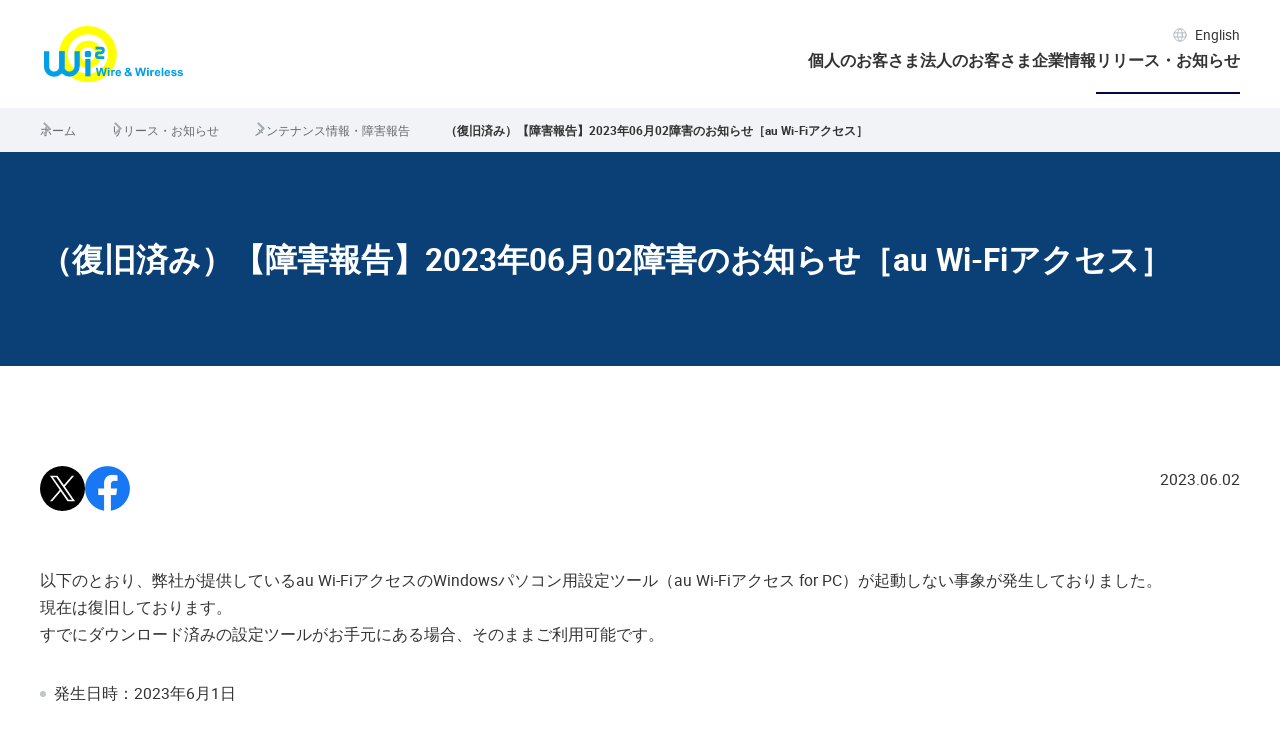

--- FILE ---
content_type: text/html; charset=UTF-8
request_url: https://wi2.co.jp/release/maintenance/20230602.html
body_size: 6611
content:
<!DOCTYPE html>
<html lang="ja">
<head prefix="og: https://ogp.me/ns#">
<meta charset="utf-8">
<meta name="viewport" content="width=device-width, initial-scale=1">
<meta name="format-detection" content="telephone=no">

<meta name="description" content="（復旧済み）【障害報告】2023年06月02障害のお知らせ［au Wi-Fiアクセス］">

<meta property="og:site_name" content="公衆無線LAN Wi2 300、Wi-Fiソリューションを提供 株式会社ワイヤ・アンド・ワイヤレス">

<meta property="og:title" content="（復旧済み）【障害報告】2023年06月02障害のお知らせ［au Wi-Fiアクセス］｜2023年｜メンテナンス情報・障害報告 |  ワイヤ・アンド・ワイヤレス">

<meta property="og:type" content="article">

<meta property="og:image" content="https://wi2.co.jp/shared/img/og.webp">

<meta property="og:url" content="https://wi2.co.jp/release/maintenance/20230602.html">

<meta property="og:description" content="（復旧済み）【障害報告】2023年06月02障害のお知らせ［au Wi-Fiアクセス］">

<meta property="og:locale" content="ja_JP">
<meta name="twitter:card" content="summary">

<meta name="twitter:title" content="（復旧済み）【障害報告】2023年06月02障害のお知らせ［au Wi-Fiアクセス］｜2023年｜メンテナンス情報・障害報告 |  ワイヤ・アンド・ワイヤレス">


<meta name="twitter:description" content="（復旧済み）【障害報告】2023年06月02障害のお知らせ［au Wi-Fiアクセス］">


<meta name="twitter:image" content="https://wi2.co.jp/shared/img/og.webp">

<meta name="twitter:url" content="https://wi2.co.jp/release/maintenance/20230602.html">

<script type="text/javascript" src="/ruxitagentjs_ICA7NVfqrux_10329260115094557.js" data-dtconfig="rid=RID_-1427441982|rpid=1939433585|domain=wi2.co.jp|reportUrl=/rb_bf02842pus|app=ea7c4b59f27d43eb|cuc=lenlq1tb|owasp=1|mel=100000|featureHash=ICA7NVfqrux|dpvc=1|lastModification=1769459143511|tp=500,50,0|rdnt=1|uxrgce=1|srbbv=2|agentUri=/ruxitagentjs_ICA7NVfqrux_10329260115094557.js"></script><link rel="canonical" href="https://wi2.co.jp/release/maintenance/20230602.html">




<title>（復旧済み）【障害報告】2023年06月02障害のお知らせ［au Wi-Fiアクセス］｜2023年｜メンテナンス情報・障害報告 |  ワイヤ・アンド・ワイヤレス</title>

<link rel="shortcut icon" href="/shared/img/favicon.ico">
<link rel="apple-touch-icon" href="/shared/img/apple-touch-icon.png">
<link rel="stylesheet" href="/shared/css/master.css">
<script src="/shared/js/init.js"></script>
<script src="/shared/js/main.js" type="module"></script>
<!-- Google Tag Manager -->
<script>(function(w,d,s,l,i){w[l]=w[l]||[];w[l].push({'gtm.start':
new Date().getTime(),event:'gtm.js'});var f=d.getElementsByTagName(s)[0],
j=d.createElement(s),dl=l!='dataLayer'?'&l='+l:'';j.async=true;j.src=
'https://www.googletagmanager.com/gtm.js?id='+i+dl;f.parentNode.insertBefore(j,f);
})(window,document,'script','dataLayer','GTM-M9RM9X2');</script>
<!-- End Google Tag Manager -->

<script type="application/ld+json">
{
  "@context": "https://schema.org",
  "@type": "BreadcrumbList",
  "itemListElement": [
    {
      "@type": "ListItem",
      "position": 1,
      "name": "ホーム",
      "item": "https://wi2.co.jp/"
    },
    {
      "@type": "ListItem",
      "position": 2,
      "name": "リリース・お知らせ",
      "item": "https://wi2.co.jp/release/"
    },
    {
      "@type": "ListItem",
      "position": 3,
      "name": "メンテナンス情報・障害報告",
      "item": "https://wi2.co.jp/release/maintenance/"
    },
    {
      "@type": "ListItem",
      "position": 4,
      "name": "（復旧済み）【障害報告】2023年06月02障害のお知らせ［au Wi-Fiアクセス］"
    }
  ]
}
</script>

</head>




<body>
<!-- Google Tag Manager (noscript) -->
<noscript><iframe src="https://www.googletagmanager.com/ns.html?id=GTM-M9RM9X2"
height="0" width="0" style="display:none;visibility:hidden"></iframe></noscript>
<!-- End Google Tag Manager (noscript) -->



<div class="l-wrap">
<header class="l-header js-header">
<div class="l-header__outer">
<div class="l-header__inner js-global-nav-toggle">
<a href="/" class="l-header__logo">
<img src="/shared/img/logo/site.svg" alt="ワイヤ・アンド・ワイヤレス" class="l-header__logo_img" width="147" height="60">
</a>



<button class="l-header__sp_trigger js-toggle-hook md:hidden" type="button"><span class="l-header__sp_trigger_text js-toggle-alt">OPEN</span></button>



<div class="l-header__content js-toggle-content is-sp-hide is-sp-hidden">
<div class="l-header__lang">
<a href="/en/" class="l-header__lang_text">
<span class="m-link-icon m-link-icon--fill"><svg viewBox="0 0 18 18" role="img">
<title>english page</title>
<use href="#icon-lang"></use>
</svg></span>English</a>
</div>


<nav class="l-header__global_nav">
<ul class="l-header__2nd js-global-nav-ul">
<li class="l-header__2nd_item js-global-nav" data-href="personal"><a href="/personal/" class="l-header__2nd_link">個人のお客さま</a>
<ul class="l-header__3rd js-global-nav-ul is-hide">
<li class="l-header__3rd_item js-global-nav-item"><a href="/personal/gigazo/" class="l-header__3rd_link">ギガぞうWi-Fi</a>
<div class="l-header__4th js-global-nav-ul is-hide">
<div class="m-link-list-index">
<p class="m-link-list-index__item"><a class="m-link-list-index__link" href="/personal/gigazo/">ギガぞうWi-Fiトップ</a></p>
<div class="l-header__box">
<div class="l-header__box_inner">
<p class="l-header__box_text">スマホアプリのダウンロード</p>
<ul class="m-badge-store my-0">
<li class="m-badge-store__item">
<a href="https://apps.apple.com/JP/app/id1296143623?mt=8" class="m-badge-store__link" target="_blank"><img src="/shared/img/badge/app-store.svg" alt="App Storeからダウンロード" width="107" height="38"></a>
</li>

<li class="m-badge-store__item">
<a href="https://play.google.com/store/apps/details?id=jp.ne.wi2.psa&amp;referrer=af_tranid%3DmLUyKjXwg5KQEbWCs9T8AA%26shortlink%3D401a0143%26pid%3DOwned%26c%3Ddirect%26af_adset%3D200%26af_ad%3D208%26af_web_id%3D393f93b0-13e5-4984-848a-94e1bf4d1dbd" class="m-badge-store__link" target="_blank"><img src="/shared/img/badge/google-play.svg" alt="Google Playで手に入れよう" width="133" height="38"></a>
</li>
</ul>
</div>
</div><!-- /.l-header__box -->
</div>
<ul class="m-layout l-header__4th_list" data-column-pc="4">
<li class="m-layout__item">
<div class="m-text">
<p class="m-text__item"><a class="m-link js-linkIcon" href="/personal/gigazo/point/">ギガぞうWi-Fiおすすめポイント</a></p>
</div>
</li>
<li class="m-layout__item">
<div class="m-text">
<p class="m-text__item"><a class="m-link js-linkIcon" href="/personal/gigazo/faq-gigazo/">ギガぞうWi-Fi よくあるご質問</a></p>
</div>
</li>
<li class="m-layout__item">
<div class="m-text">
<p class="m-text__item"><a class="m-link js-linkIcon" href="https://gigazo.wi2.ne.jp/mypageLogin" target="_blank">ご契約者さまマイページ</a></p>
</div>
</li>
</ul><!-- /.m-layout -->
<button class="l-header__close js-close-button" type="button"><span class="l-header__close_text">閉じる</span></button>
</div><!-- l-header__4th -->
</li>
<li class="l-header__3rd_item js-global-nav-item"><a href="/personal/300/" class="l-header__3rd_link">Wi2 300 公衆無線LAN</a>
<div class="l-header__4th js-global-nav-ul is-hide">
<ul class="m-link-list-index">
<li class="m-link-list-index__item"><a class="m-link-list-index__link" href="/personal/300/">Wi2 300 公衆無線LAN</a></li>
</ul>
<ul class="m-layout l-header__4th_list" data-column-pc="4">
<li class="m-layout__item">
<div class="m-text">
<p class="m-text__item"><a class="m-link js-linkIcon" target="_blank" href="https://service2.wi2.ne.jp/wi2was/mypageLogin">Wi2 300 ご契約者さまマイページ </a></p>
</div>
</li>
<li class="m-layout__item">
<div class="m-text">
<p class="m-text__item"><a class="m-link js-linkIcon" href="/personal/300/faq-300/">Wi2 300 よくあるご質問</a></p>
</div>
</li>
</ul><!-- /.m-layout -->
<button class="l-header__close js-close-button" type="button"><span class="l-header__close_text">閉じる</span></button>
</div><!-- l-header__4th -->
</li>
<li class="l-header__3rd_item"><a href="/personal/content/" class="l-header__3rd_link">お役立ちコラム</a>
</li>
<li class="l-header__3rd_item"><a href="https://service.wi2.ne.jp/wi2net/contact/" target="_blank" class="l-header__3rd_link">個人お問い合わせ</a>
</li>
</ul><!-- l-header__3rd -->
</li>

<li class="l-header__2nd_item js-global-nav" data-href="business"><a href="/business/" class="l-header__2nd_link">法人のお客さま</a>
<ul class="l-header__3rd js-global-nav-ul is-hide">
<li class="l-header__3rd_item"><a href="/business/point/" class="l-header__3rd_link">Wi2の強み</a></li>
<li class="l-header__3rd_item js-global-nav-item"><a href="/business/originalwifi/" class="l-header__3rd_link">Wi-Fi環境構築</a>
<div class="l-header__4th js-global-nav-ul is-hide">
<ul class="m-link-list-index">
<li class="m-link-list-index__item"><a class="m-link-list-index__link" href="/business/originalwifi/">Wi-Fi環境構築トップ</a></li>
</ul>
<ul class="m-layout l-header__4th_list" data-column-pc="4">
<li class="m-layout__item">
<div class="m-text">
<p class="m-text__item"><a class="m-link js-linkIcon" href="/business/originalwifi/municipality.html">自治体・公共施設</a></p>
</div>
</li>
<li class="m-layout__item">
<div class="m-text">
<p class="m-text__item"><a class="m-link js-linkIcon" href="/business/originalwifi/shop.html">飲食・小売りチェーン</a></p>
</div>
</li>
<li class="m-layout__item">
<div class="m-text">
<p class="m-text__item"><a class="m-link js-linkIcon" href="/business/originalwifi/traffic.html">公共交通</a></p>
</div>
</li>
<li class="m-layout__item">
<div class="m-text">
<p class="m-text__item"><a class="m-link js-linkIcon" href="/business/originalwifi/event.html">イベント（フェスなど）会場</a></p>
</div>
</li>
<li class="m-layout__item">
<div class="m-text">
<p class="m-text__item"><a class="m-link js-linkIcon" href="/business/originalwifi/facility.html">大型施設・屋外など</a></p>
</div>
</li>
<li class="m-layout__item">
<div class="m-text">
<p class="m-text__item"><a class="m-link js-linkIcon" href="/business/originalwifi/hospital.html">病院・クリニック</a></p>
</div>
</li>
<li class="m-layout__item">
<div class="m-text">
<p class="m-text__item"><a class="m-link js-linkIcon" href="/business/originalwifi/wifi-trend/">OpenRoaming</a></p>
</div>
</li>
</ul><!-- /.m-layout -->
<button class="l-header__close js-close-button" type="button"><span class="l-header__close_text">閉じる</span></button>
</div><!-- l-header__4th -->
</li>
<li class="l-header__3rd_item js-global-nav-item"><a href="/business/dx/" class="l-header__3rd_link">DXソリューション</a>
<div class="l-header__4th js-global-nav-ul is-hide">
<ul class="m-link-list-index">
<li class="m-link-list-index__item"><a class="m-link-list-index__link" href="/business/dx/">DXソリューショントップ</a></li>
</ul>
<ul class="m-layout l-header__4th_list" data-column-pc="4">
<li class="m-layout__item">
<div class="m-text">
<p class="m-text__item"><a class="m-link js-linkIcon" href="/business/dx/bousai.html">防災ソリューション</a></p>
</div>
</li>
<li class="m-layout__item">
<div class="m-text">
<p class="m-text__item"><a class="m-link js-linkIcon" href="/business/dx/kanko.html">観光DXソリューション</a></p>
</div>
</li>
<li class="m-layout__item">
<div class="m-text">
<p class="m-text__item"><a class="m-link js-linkIcon" href="/business/dx/data.html">データ分析</a></p>
</div>
</li>
<li class="m-layout__item">
<div class="m-text">
<p class="m-text__item"><a class="m-link js-linkIcon" href="/business/dx/delivery.html">情報配信</a></p>
</div>
</li>
<li class="m-layout__item">
<div class="m-text">
<p class="m-text__item"><a class="m-link js-linkIcon" href="/business/dx/device.html">DXデバイス連携</a></p>
</div>
</li>
<li class="m-layout__item">
<div class="m-text">
<p class="m-text__item"><a class="m-link js-linkIcon" href="/business/dx/service.html">DXサービス連携</a></p>
</div>
</li>
</ul><!-- /.m-layout -->
<button class="l-header__close js-close-button" type="button"><span class="l-header__close_text">閉じる</span></button>
</div><!-- l-header__4th -->
</li>
<li class="l-header__3rd_item"><a href="/business/case/" class="l-header__3rd_link">導入事例</a>
</li>
<li class="l-header__3rd_item"><a href="/business/contact.html" class="l-header__3rd_link">法人お問い合せ</a>
</ul><!-- l-header__3rd -->
</li>

<li class="l-header__2nd_item js-global-nav" data-href="corporate"><a href="/corporate/" class="l-header__2nd_link">企業情報</a></li>

<li class="l-header__2nd_item js-global-nav" data-href="release"><a href="/release/" class="l-header__2nd_link">リリース・お知らせ</a></li>
</ul><!-- l-header__2nd -->
</nav>


<button class="l-header__sp_close js-sp-close-hook md:hidden" type="button"><span class="l-header__close_text">閉じる</span></button>
</div>
</div>
</div>
</header><!-- /.l-header -->





<div class="l-breadcrumb">
<div class="l-breadcrumb__inner">
<ul class="l-breadcrumb__list">
<li class="l-breadcrumb__item">
<a class="l-breadcrumb__link" href="/">ホーム</a>
</li>
<li class="l-breadcrumb__item">
<a class="l-breadcrumb__link" href="/release/">リリース・お知らせ</a>
</li>
<li class="l-breadcrumb__item">
<a class="l-breadcrumb__link" href="/release/maintenance/">メンテナンス情報・障害報告</a>
</li>
<li class="l-breadcrumb__item" aria-current="true">
<a class="l-breadcrumb__link"><em>（復旧済み）【障害報告】2023年06月02障害のお知らせ［au Wi-Fiアクセス］</em></a>
</li>
</ul>
</div>
</div><!-- /.l-breadcrumb  -->








<main class="l-main">
<div class="l-hero">
<div class="l-hero__inner">
<div class="l-hero__content">
<h1 class="l-hero__title">（復旧済み）【障害報告】2023年06月02障害のお知らせ［au Wi-Fiアクセス］</h1>
</div>
</div>
</div><!-- /.l-hero -->



<div class="l-content">
<div class="l-content__inner">





<div class="m-layout justify-between" data-column-pc="auto">
<div class="m-layout__item">
<ul class="m-navigation-sns">
<li class="m-navigation-sns__item">
<a class="m-navigation-sns__link m-navigation-sns__link--twitter js-twitter-share-link" href="https://twitter.com/intent/tweet" target="_blank"><span class="m-navigation-sns__alt">Xで投稿</span></a>
</li>
<li class="m-navigation-sns__item">
<a class="m-navigation-sns__link m-navigation-sns__link--facebook js-facebook-share-link" href="/" target="_blank"><span class="m-navigation-sns__alt">Facebookでシェア</span></a>
</li>
</ul><!-- /.m-navigation-sns -->


</div>

<div class="m-layout__item">
<div class="m-text md:text-right">
<p class="m-text__item">2023.06.02</p>

</div><!-- /.m-text -->
</div>
</div><!-- /.m-layout -->


<div class="m-text">
<p class="m-text__item">以下のとおり、弊社が提供しているau Wi-FiアクセスのWindowsパソコン用設定ツール（au Wi-Fiアクセス for PC）が起動しない事象が発生しておりました。<br/>現在は復旧しております。<br/>すでにダウンロード済みの設定ツールがお手元にある場合、そのままご利用可能です。</p>
</div><!-- /.m-text -->





























<ul class="m-list">


<li class="m-list__item">
<div class="m-list__text">発生日時：2023年6月1日</div>
</li>



<li class="m-list__item">
<div class="m-list__text">復旧日時：2023年6月2日 15:00</div>
</li>



<li class="m-list__item">
<div class="m-list__text">障害内容：au Wi-FiアクセスのWindowsパソコン用設定ツール（au Wi-Fiアクセス for PC）を起動すると以下のエラーが表示されて設定できない。「正しく起動できませんでした。ファイル名が正しいかご確認の上、再度お試しください。」</div>
</li>



<li class="m-list__item">
<div class="m-list__text">対応状況：復旧済み。</div>
</li>


</ul>


















<ul class="m-link-list">


<li class="m-link-list__item">
<a class="m-link js-linkIcon" href="https://au.wi2.ne.jp/smartpass/multidevice2/" target="_blank">au Wi-Fiアクセス for PCのダウンロードはこちら </a>
</li>


</ul>










<div class="m-text">
<p class="m-text__item">サービスご利用中のお客様にはご迷惑をおかけして申し訳ございませんでした。</p>
</div><!-- /.m-text -->






















<ul class="m-button-list">
<li class="m-button-list__item">
<a class="m-button m-button--left" href="/release/maintenance/">一覧へ戻る</a>
</li>
</ul><!-- /.m-button-list -->

</div>
</div><!-- /.l-content -->
</main>




<div class="l-navigationTop js-navigationTop">
<div class="l-navigationTop__inner">
<a class="l-navigationTop__link" href="#top"><span class="l-navigationTop__alt">画面最上部へ戻る</span></a>
</div>
</div><!-- /.l-navigationTop -->



<footer class="l-footer">
<div class="l-footer__outer">
<div class="l-footer__inner">
<div class="l-footer__utility">
<div class="l-footer__contact">
<a href="/" class="l-footer__logo">
<img src="/shared/img/logo/site.svg" alt="ワイヤ・アンド・ワイヤレス" class="l-footer__logo_img" width="143" height="60">
</a>
<div class="l-footer__sns">
<div class="l-footer__sns_item">
<a href="https://twitter.com/wi2_300" class="l-footer__sns_link">
<img src="/shared/img/icon/sns-twitter.svg" alt="Xで投稿" class="l-footer__sns_link_img" width="45" height="45">
</a>
</div>
<div class="l-footer__sns_item">
<a href="https://line.me/R/ti/p/@gigazo?from=page&openQrModal=true&searchId=gigazo" class="l-footer__sns_link">
<img src="/shared/img/icon/sns-line.svg" alt="line" class="l-footer__sns_link_img" width="45" height="45">
</a>
</div>
</div><!-- /.m-layout -->
</div>
<div class="l-footer__sitemap">
<div class="l-footer__sitemap_column">
<ul class="l-footer__sitemap_content">
<li class="l-footer__sitemap_item"><a class="l-footer__sitemap_text" href="/personal/">個人のお客さま</a>
<ul class="l-footer__sitemap_sub_content">
<li class="l-footer__sitemap_sub_item"><a href="/personal/gigazo/">ギガぞうWi-Fi</a></li>
<li class="l-footer__sitemap_sub_item"><a href="/personal/300/">Wi2 300公衆無線LAN</a></li>
<li class="l-footer__sitemap_sub_item"><a href="/personal/content/">お役立ちコラム</a></li>
<li class="l-footer__sitemap_sub_item"><a href="https://service.wi2.ne.jp/wi2net/contact/" target="_blank">お問い合わせ（個人）</a></li>
</ul>
</li>
</ul>
</div>

<div class="l-footer__sitemap_column">
<ul class="l-footer__sitemap_content">
<li class="l-footer__sitemap_item"><a class="l-footer__sitemap_text" href="/business/">法人のお客さま</a>
<ul class="l-footer__sitemap_sub_content">
<li class="l-footer__sitemap_sub_item"><a href="/business/originalwifi/">Wi-Fi環境構築</a></li>
<li class="l-footer__sitemap_sub_item"><a href="/business/point/">Wi2の強み</a></li>
<li class="l-footer__sitemap_sub_item"><a href="/business/case/">導入事例</a></li>
<li class="l-footer__sitemap_sub_item"><a href="/business/dx/">DXソリューション</a></li>
<li class="l-footer__sitemap_sub_item"><a href="/business/contact.html">お問い合わせ（法人）</a></li>
</ul>
</li>
</ul>
</div>

<div class="l-footer__sitemap_column">
<ul class="l-footer__sitemap_content">
<li class="l-footer__sitemap_item"><a class="l-footer__sitemap_text" href="/corporate/">企業情報</a>
<ul class="l-footer__sitemap_sub_content">
<li class="l-footer__sitemap_sub_item"><a href="/corporate/message.html">社長メッセージ</a></li>
<li class="l-footer__sitemap_sub_item"><a href="/corporate/sdgs/">SDGsへの取り組み</a></li>
<li class="l-footer__sitemap_sub_item"><a href="/corporate/character.html">当社のキャラクター</a></li>
</ul>
</li>
</ul>
</div>

<div class="l-footer__sitemap_column">
<ul class="l-footer__sitemap_content">
<li class="l-footer__sitemap_item"><a class="l-footer__sitemap_text" href="/release/">リリース・お知らせ</a></li>
<li class="l-footer__sitemap_item"><a class="l-footer__sitemap_text" href="/release/maintenance/">メンテナンス・障害情報</a></li>
<li class="l-footer__sitemap_item"><a class="l-footer__sitemap_text" href="/en/">English</a></li>
</ul>
</div>
</div>
</div>
<div class="l-footer__linklist">
<div class="m-layout" data-column-sp="1" data-column-pc="auto">
<div class="m-layout__item"><a href="/rules/lan_f.html">公衆無線LANサービス契約約款(f)</a></div>
<div class="m-layout__item"><a href="/rules/lan.html">公衆無線LANサービス契約約款</a></div>
<div class="m-layout__item"><a href="/rules/wi2mobile-rules.html">Wi2 Mobile 通信サービス契約約款</a></div>
<div class="m-layout__item"><a href="/rules/wi300-kiyaku.html">Wi2 300 公衆無線LAN ご利用規約</a></div>
<div class="m-layout__item"><a href="/rules/gigazo-kiyaku_v.html">ギガぞうサービス利用規約(v)</a></div>
<div class="m-layout__item"><a href="/rules/gigazo-kiyaku.html">ギガぞうサービス利用規約</a></div>
<div class="m-layout__item"><a href="/rules/privacy.html">プライバシーポリシー</a></div>
<div class="m-layout__item"><a href="/rules/tokusho.html">特定商取引法に基づく表記</a></div>
<div class="m-layout__item"><a href="/rules/about.html">当サイトについて</a></div>
<div class="m-layout__item"><a href="/rules/webaccessibility_wi2.html">Wi2コーポレートサイトのウェブアクセシビリティの取り組みについて</a></div>
<div class="m-layout__item"><a href="/rules/privacy-utilization.html">お客様情報の利活用にあたってのプライバシー保護の取り組み</a></div>
<div class="m-layout__item"><a href="/outdated.html">過去のサービス・プランを契約中のお客様へのお知らせ</a></div>
<div class="m-layout__item"><a href="/sitemap.html">サイトマップ</a></div>
</div><!-- /.m-layout -->
</div>
<p class="l-footer__copy">Copyright © WIRE AND WIRELESS. All rights reserved.</p>
</div>
</div>
</footer><!-- /l-footer -->

</div><!-- /.l-wrap -->



<svg class="l-svg">
<symbol id="icon-blank" viewBox="0 0 16 16">
<g transform="translate(-1077 -447)">
<path d="M0,0H11.936V11.936H0Z" transform="translate(1080.064 448.034)"/>
<path d="M776.092,713.613h-12.9v-12.9h1.07V712.58h11.834Z" transform="translate(314.812 -251.579)"/>
<rect width="16" height="16" transform="translate(1077 447)" fill="none"/>
</g>
</symbol>

<symbol id="icon-download" viewBox="0 0 16 16">
<g transform="translate(-1019 -438)">
<path d="M6880-5414.818l1.413-1.415,2.537,2.536v-8.3h2v8.3l2.537-2.537,1.415,1.415-4.951,4.949Z" transform="translate(-5857.949 5860.991)"/>
<path d="M0,0H2V12H0Z" transform="translate(1033 451.991) rotate(90)"/>
<rect width="16" height="16" transform="translate(1019 438)" fill="none"/>
</g>
</symbol>

<symbol id="icon-filePdf" viewBox="0 0 16 16">
<g transform="translate(-1094 -446)">
<path d="M-5908,16h-12V0h8l4,4V16Z" transform="translate(7016 446.001)" fill="#fff"/>
<path d="M-5909,15V4.414L-5912.413,1H-5919V15h10m1,1h-12V0h8l4,4Z" transform="translate(7016 446.001)" fill="#dc1525"/>
<rect width="9" height="4" transform="translate(1095 455)" fill="#dc1525"/>
<path d="M0,0,4.5,4.5H0Z" transform="translate(1103.5 446)" fill="#dc1525"/>
<rect width="16" height="16" transform="translate(1094 446)" fill="none"/>
</g>
</symbol>

<symbol id="icon-fileExcel" viewBox="0 0 16 16">
<g transform="translate(-1127 -434)">
<path d="M-5908,16h-12V0h8l4,4V16Z" transform="translate(7049 434.001)" fill="#107c41"/>
<path d="M0-3.727,1.068-5.687H2.416L.76-2.867,2.459,0H1.1L0-1.992-1.092,0H-2.455l1.7-2.867-1.656-2.82h1.348Z" transform="translate(1135 446)" fill="#fff"/>
<path d="M0,0,4,4H0Z" transform="translate(1136.5 434.547)" fill="#fff"/>
<rect width="16" height="16" transform="translate(1127 434)" fill="none"/>
</g>
</symbol>

<symbol id="icon-filePowerPoint" viewBox="0 0 16 16">
<g transform="translate(-1130 -383.999)">
<path d="M7899-5647v-16l8,0,4,4v12Z" transform="translate(-6767 6047)" fill="#c43e1c"/>
<path d="M0,0,4,4H0Z" transform="translate(1139.5 384.547)" fill="#fff"/>
<path d="M-.9-2V0H-2.072V-5.687H.146a2.567,2.567,0,0,1,1.127.234,1.727,1.727,0,0,1,.748.666,1.857,1.857,0,0,1,.262.982,1.633,1.633,0,0,1-.572,1.318A2.383,2.383,0,0,1,.127-2Zm0-.949H.146a1.029,1.029,0,0,0,.709-.219A.8.8,0,0,0,1.1-3.8a.938.938,0,0,0-.246-.676.919.919,0,0,0-.68-.266H-.9Z" transform="translate(1138 396)" fill="#fff"/>
<rect width="16" height="16" transform="translate(1130 384)" fill="none"/>
</g>
</symbol>

<symbol id="icon-fileWord" viewBox="0 0 16 16">
<g transform="translate(-1114 -401)">
<path d="M-5908,16h-12V0h8l4,4V16Z" transform="translate(7036 401.001)" fill="#185abd"/>
<path d="M1.439-1.641l.766-4.047H3.373L2.111,0H.932L.006-3.8-.92,0H-2.1L-3.361-5.687h1.168l.77,4.039.938-4.039H.506Z" transform="translate(1122 413)" fill="#fff"/>
<path d="M0,0,4,4H0Z" transform="translate(1123.5 401.547)" fill="#fff"/>
<rect width="16" height="16" transform="translate(1114 401)" fill="none"/>
</g>
</symbol>

<symbol id="icon-fileZipper" viewBox="0 0 16 16">
<g transform="translate(-1090 -468)">
<path d="M-5908,16h-12V0h8l4,4V16Z" transform="translate(7012 468.001)" fill="#a1aab2"/>
<path d="M0,0,4,4H0Z" transform="translate(1099.5 468.547)" fill="#fff"/>
<path d="M0,0H1V10H0Z" transform="translate(1094 468)" fill="#67686d"/>
<path d="M0,0H1V2.5H0Z" transform="translate(1095.75 469.5) rotate(90)" fill="#67686d"/>
<path d="M0,0H1V2.5H0Z" transform="translate(1095.75 471.547) rotate(90)" fill="#67686d"/>
<path d="M0,0H1V2.5H0Z" transform="translate(1095.75 473.594) rotate(90)" fill="#67686d"/>
<path d="M0,0H1V2.5H0Z" transform="translate(1095.75 477.641) rotate(90)" fill="#67686d"/>
<path d="M0,0H3V6H0Z" transform="translate(1093 476)" fill="#a1aab2"/>
<path d="M1,1V5H2V1H1M0,0H3V6H0Z" transform="translate(1093 476)" fill="#67686d"/>
<path d="M0,0H3V4H0Z" transform="translate(1093 476)" fill="#67686d"/>
<rect width="16" height="16" transform="translate(1090 468)" fill="none"/>
</g>
</symbol>

<symbol id="icon-lang" viewBox="0 0 18 18">
<g transform="translate(-1 -1)"><rect width="18" height="18" transform="translate(1 1)" fill="none"/><g transform="translate(2 2)"><g transform="translate(0)"><circle cx="8" cy="8" r="8" transform="translate(0 0)" fill="none" stroke="#a1aab2" stroke-linecap="round" stroke-miterlimit="10" stroke-width="1"/><path d="M19.3,8.5c0,4.418-2.187,8-3.026,8s-3.025-3.582-3.025-8,2.032-8,3.025-8C17.116.5,19.3,4.082,19.3,8.5Z" transform="translate(-8.278 -0.5)" fill="none" stroke="#a1aab2" stroke-linecap="round" stroke-miterlimit="10" stroke-width="1"/><line x1="14.64" transform="translate(0.68 5.281)" fill="none" stroke="#a1aab2" stroke-linecap="round" stroke-miterlimit="10" stroke-width="1"/><line x1="14.64" transform="translate(0.68 10.566)" fill="none" stroke="#a1aab2" stroke-linecap="round" stroke-miterlimit="10" stroke-width="1"/></g></g></g>
</symbol>
</svg><!-- /.l-svg -->



<template id="js-linkIcon-blank"><span class="m-link-icon m-link-icon--fill"><svg viewBox="0 0 16 16" role="img"><title>別ウィンドウで開く</title><use href="#icon-blank"></use></svg></span></template>

<template id="js-linkIcon-filePdf"><span class="m-link-icon"><svg viewBox="0 0 16 16" role="img"><title>PDFファイルをダウンロードする</title><use href="#icon-filePdf"></use></svg></span></template>

<template id="js-linkIcon-fileExcel"><span class="m-link-icon"><svg viewBox="0 0 16 16" role="img"><title>Excelファイルをダウンロードする</title><use href="#icon-fileExcel"></use></svg></span></template>

<template id="js-linkIcon-filePowerPoint"><span class="m-link-icon"><svg viewBox="0 0 16 16" role="img"><title>PowerPointファイルをダウンロードする</title><use href="#icon-filePowerPoint"></use></svg></span></template>

<template id="js-linkIcon-fileWord"><span class="m-link-icon"><svg viewBox="0 0 16 16" role="img"><title>Wordファイルをダウンロードする</title><use href="#icon-fileWord"></use></svg></span></template>

<template id="js-linkIcon-fileZipper"><span class="m-link-icon"><svg viewBox="0 0 16 16" role="img"><title>Zipファイルをダウンロードする</title><use href="#icon-fileZipper"></use></svg></span></template>

</body>
</html>

--- FILE ---
content_type: text/css
request_url: https://wi2.co.jp/shared/css/master.css
body_size: 20553
content:
@charset "UTF-8";
/* ----------------------------------------------------------------
  Variables
----------------------------------------------------------------- */
:root {
  /* breakpoint */
  --BREAKPOINT: 767px;
  /* width */
  --WIDTH_CONTENT: 1280px;
  --WIDTH_SCROLLBAR: 16px;
  --WIDTH_SCROLLBAR_HALF: 8px;
  /* margin, padding */
  --SPACING_XL: 100px;
  --SPACING_LG: 80px;
  --SPACING_MD: 56px;
  --SPACING_SM: 32px;
  --SPACING_XS: 24px;
  --SPACING_2XS: 16px;
  /* gutter */
  --GUTTER: 40px;
  --GUTTER_CONTENT: 40px;
  /* color */
  --COLOR_PRIMARY: #00aeff;
  --COLOR_SECONDARY_FG: #000744;
  --COLOR_SECONDARY_BG: #0b4077;
  --COLOR_BASE_WHITE: #fff;
  --COLOR_BASE_GRAY: #f1f3f6;
  --COLOR_FONT: #333;
  --COLOR_BORDER: #c1c6c9;
  --COLOR_BORDER_LIGHT: #efefef;
  --COLOR_BORDER_DARK: #a1aab2;
  --COLOR_IMPORTANT: #cc4429;
  --COLOR_IMPORTANT_BG: #ffe5e0;
  --COLOR_CAUTION: #c28814;
  --COLOR_CAUTION_BG: #fffdec;
  --COLOR_VALID: #00aeff;
  --COLOR_VALID_BG: #ccedff;
  --COLOR_INVALID: #cc4429;
  --COLOR_INVALID_BG: #ffe5e0;
  /* font */
  --FONT_SIZE_4XL: 4rem;
  --FONT_SIZE_3XL: 3.2rem;
  --FONT_SIZE_2XL: 2.4rem;
  --FONT_SIZE_XL: 2rem;
  --FONT_SIZE_LG: 1.8rem;
  --FONT_SIZE: 1.6rem;
  --FONT_SIZE_SM: 1.4rem;
  --FONT_SIZE_XS: 1.2rem;
  --FONT_WEIGHT: 400;
  --FONT_WEIGHT_BOLD: 700;
  --FONT_FAMILY: "Roboto", "Hiragino Kaku Gothic ProN", "Hiragino Kaku Gothic Pro", "Meiryo", sans-serif;
  /* line-height */
  --LINE_HEIGHT: 1.7;
  --LINE_HEIGHT_SNUG: 1.5;
  /* opacity */
  --OPACITY_HOVER: 0.6;
  /* transition */
  --TRANSITION: 0.3s cubic-bezier(0.4, 0, 0.2, 1);
  /* z-index */
  --Z_INDEX_OVERLAY: 7000;
  --Z_INDEX_HEADER: 5000;
  --Z_INDEX_FIXED_LINK: 3000;
}

::backdrop {
  --COLOR_BACKDROP: rgba(11, 64, 119, 0.6);
}

@media only screen and (max-width: 767px) {
  :root {
    /* margin, padding */
    --SPACING_XL: 80px;
    --SPACING_LG: 56px;
    --SPACING_MD: 32px;
    --SPACING_SM: 24px;
    --SPACING_XS: 16px;
    /* gutter */
    --GUTTER: 24px;
    --GUTTER_CONTENT: 16px;
    /* font */
    --FONT_SIZE_4XL: 2.4rem;
    --FONT_SIZE_3XL: 2.4rem;
    --FONT_SIZE_2XL: 2rem;
    --FONT_SIZE_XL: 1.8rem;
    --FONT_SIZE_LG: 1.6rem;
    --FONT_SIZE: 1.4rem;
    --FONT_SIZE_SM: 1.2rem;
  }
}
/*! normalize.css v8.0.1 | MIT License | github.com/necolas/normalize.css */
/* Document
   ========================================================================== */
/**
 * 1. Correct the line height in all browsers.
 * 2. Prevent adjustments of font size after orientation changes in iOS.
 */
html {
  line-height: 1.15; /* 1 */
  -webkit-text-size-adjust: 100%; /* 2 */
}

/* Sections
   ========================================================================== */
/**
 * Remove the margin in all browsers.
 */
body {
  margin: 0;
}

/**
 * Render the `main` element consistently in IE.
 */
main {
  display: block;
}

/**
 * Correct the font size and margin on `h1` elements within `section` and
 * `article` contexts in Chrome, Firefox, and Safari.
 */
h1 {
  font-size: 2em;
  margin: 0.67em 0;
}

/* Grouping content
   ========================================================================== */
/**
 * 1. Add the correct box sizing in Firefox.
 * 2. Show the overflow in Edge and IE.
 */
hr {
  box-sizing: content-box; /* 1 */
  height: 0; /* 1 */
  overflow: visible; /* 2 */
}

/**
 * 1. Correct the inheritance and scaling of font size in all browsers.
 * 2. Correct the odd `em` font sizing in all browsers.
 */
pre {
  font-family: monospace, monospace; /* 1 */
  font-size: 1em; /* 2 */
}

/* Text-level semantics
   ========================================================================== */
/**
 * Remove the gray background on active links in IE 10.
 */
a {
  background-color: transparent;
}

/**
 * 1. Remove the bottom border in Chrome 57-
 * 2. Add the correct text decoration in Chrome, Edge, IE, Opera, and Safari.
 */
abbr[title] {
  border-bottom: none; /* 1 */
  text-decoration: underline; /* 2 */
  -webkit-text-decoration: underline dotted;
          text-decoration: underline dotted; /* 2 */
}

/**
 * Add the correct font weight in Chrome, Edge, and Safari.
 */
b,
strong {
  font-weight: bolder;
}

/**
 * 1. Correct the inheritance and scaling of font size in all browsers.
 * 2. Correct the odd `em` font sizing in all browsers.
 */
code,
kbd,
samp {
  font-family: monospace, monospace; /* 1 */
  font-size: 1em; /* 2 */
}

/**
 * Add the correct font size in all browsers.
 */
small {
  font-size: 80%;
}

/**
 * Prevent `sub` and `sup` elements from affecting the line height in
 * all browsers.
 */
sub,
sup {
  font-size: 75%;
  line-height: 0;
  position: relative;
  vertical-align: baseline;
}

sub {
  bottom: -0.25em;
}

sup {
  top: -0.5em;
}

/* Embedded content
   ========================================================================== */
/**
 * Remove the border on images inside links in IE 10.
 */
img {
  border-style: none;
}

/* Forms
   ========================================================================== */
/**
 * 1. Change the font styles in all browsers.
 * 2. Remove the margin in Firefox and Safari.
 */
button,
input,
optgroup,
select,
textarea {
  font-family: inherit; /* 1 */
  font-size: 100%; /* 1 */
  line-height: 1.15; /* 1 */
  margin: 0; /* 2 */
}

/**
 * Show the overflow in IE.
 * 1. Show the overflow in Edge.
 */
button,
input { /* 1 */
  overflow: visible;
}

/**
 * Remove the inheritance of text transform in Edge, Firefox, and IE.
 * 1. Remove the inheritance of text transform in Firefox.
 */
button,
select { /* 1 */
  text-transform: none;
}

/**
 * Correct the inability to style clickable types in iOS and Safari.
 */
button,
[type=button],
[type=reset],
[type=submit] {
  -webkit-appearance: button;
}

/**
 * Remove the inner border and padding in Firefox.
 */
button::-moz-focus-inner,
[type=button]::-moz-focus-inner,
[type=reset]::-moz-focus-inner,
[type=submit]::-moz-focus-inner {
  border-style: none;
  padding: 0;
}

/**
 * Restore the focus styles unset by the previous rule.
 */
button:-moz-focusring,
[type=button]:-moz-focusring,
[type=reset]:-moz-focusring,
[type=submit]:-moz-focusring {
  outline: 1px dotted ButtonText;
}

/**
 * Correct the padding in Firefox.
 */
fieldset {
  padding: 0.35em 0.75em 0.625em;
}

/**
 * 1. Correct the text wrapping in Edge and IE.
 * 2. Correct the color inheritance from `fieldset` elements in IE.
 * 3. Remove the padding so developers are not caught out when they zero out
 *    `fieldset` elements in all browsers.
 */
legend {
  box-sizing: border-box; /* 1 */
  color: inherit; /* 2 */
  display: table; /* 1 */
  max-width: 100%; /* 1 */
  padding: 0; /* 3 */
  white-space: normal; /* 1 */
}

/**
 * Add the correct vertical alignment in Chrome, Firefox, and Opera.
 */
progress {
  vertical-align: baseline;
}

/**
 * Remove the default vertical scrollbar in IE 10+.
 */
textarea {
  overflow: auto;
}

/**
 * 1. Add the correct box sizing in IE 10.
 * 2. Remove the padding in IE 10.
 */
[type=checkbox],
[type=radio] {
  box-sizing: border-box; /* 1 */
  padding: 0; /* 2 */
}

/**
 * Correct the cursor style of increment and decrement buttons in Chrome.
 */
[type=number]::-webkit-inner-spin-button,
[type=number]::-webkit-outer-spin-button {
  height: auto;
}

/**
 * 1. Correct the odd appearance in Chrome and Safari.
 * 2. Correct the outline style in Safari.
 */
[type=search] {
  -webkit-appearance: textfield; /* 1 */
  outline-offset: -2px; /* 2 */
}

/**
 * Remove the inner padding in Chrome and Safari on macOS.
 */
[type=search]::-webkit-search-decoration {
  -webkit-appearance: none;
}

/**
 * 1. Correct the inability to style clickable types in iOS and Safari.
 * 2. Change font properties to `inherit` in Safari.
 */
::-webkit-file-upload-button {
  -webkit-appearance: button; /* 1 */
  font: inherit; /* 2 */
}

/* Interactive
   ========================================================================== */
/*
 * Add the correct display in Edge, IE 10+, and Firefox.
 */
details {
  display: block;
}

/*
 * Add the correct display in all browsers.
 */
summary {
  display: list-item;
}

/* Misc
   ========================================================================== */
/**
 * Add the correct display in IE 10+.
 */
template {
  display: none;
}

/**
 * Add the correct display in IE 10.
 */
[hidden] {
  display: none;
}

/* ----------------------------------------------------------------
  Base
----------------------------------------------------------------- */
*,
*::before,
*::after {
  box-sizing: border-box;
}

html {
  font-size: 62.5%;
  scroll-behavior: smooth;
  scrollbar-gutter: stable;
}

body {
  display: flex;
  flex-direction: column;
  color: var(--COLOR_FONT);
  font-family: var(--FONT_FAMILY);
  font-weight: var(--FONT_WEIGHT);
  font-size: var(--FONT_SIZE);
  line-height: var(--LINE_HEIGHT);
  word-break: break-all;
  text-rendering: optimizespeed;
}

h1,
h2,
h3,
h4,
h5,
h6,
p,
figure,
blockquote,
dd {
  margin: 0;
}

a {
  color: var(--COLOR_SECONDARY_BG);
  text-underline-offset: 0.1em;
}
a:is(:hover, :active, :focus-visible) {
  text-decoration: none;
}

em {
  font-weight: var(--FONT_WEIGHT_BOLD);
  font-style: normal;
}

ul,
ol,
dl {
  margin: 0;
  padding: 0;
}

ul[class],
ol[class] {
  list-style: none;
}

dfn {
  font-style: normal;
}

table {
  border-collapse: collapse;
}

picture {
  display: block;
}

img,
svg {
  max-width: 100%;
  height: auto;
  vertical-align: bottom;
}

iframe {
  border: 0;
  max-width: 100%;
  vertical-align: bottom;
}

video {
  max-width: 100%;
  height: auto;
  vertical-align: bottom;
}

button {
  margin: 0;
  padding: 0;
  border: 0;
  background: none;
  -webkit-appearance: none;
          appearance: none;
  cursor: pointer;
  color: inherit;
}

::placeholder {
  opacity: 1;
}

input[type=file] {
  width: 100%;
}

select {
  color: inherit;
}

fieldset {
  margin: 0;
  padding: 0;
  border: 0;
}

summary {
  list-style: none;
  cursor: pointer;
}
summary::-webkit-details-marker {
  display: none;
}
summary[tabindex="-1"] {
  cursor: auto;
}

dialog {
  max-width: calc(100% - var(--GUTTER_CONTENT) * 2);
  max-height: calc(100% - var(--GUTTER_CONTENT) * 2);
  padding: 0;
  border: none;
}
dialog::backdrop {
  background-color: var(--COLOR_BACKDROP);
}
html:not(.js-on) dialog {
  position: relative;
  display: block;
}

/* ----------------------------------------------------------------
  Font
----------------------------------------------------------------- */
@font-face {
  font-family: "Roboto";
  font-weight: 400;
  src: local("Roboto Regular"), url("/shared/font/roboto-regular.woff2") format("woff2");
}
@font-face {
  font-family: "Roboto";
  font-weight: 700;
  src: local("Roboto Bold"), url("/shared/font/roboto-bold.woff2") format("woff2");
}
/* .l-breadcrumb
----------------------------------------------- */
.l-breadcrumb {
  background-color: var(--COLOR_BASE_GRAY);
  font-size: var(--FONT_SIZE_XS);
  line-height: var(--LINE_HEIGHT_SNUG);
}
.l-breadcrumb__inner {
  padding: 12px var(--GUTTER_CONTENT);
}
.l-breadcrumb__list {
  display: flex;
  flex-wrap: wrap;
  row-gap: 12px;
  max-width: var(--WIDTH_CONTENT);
  margin: 0 auto;
}
.l-breadcrumb__item {
  position: relative;
  padding-right: 35px;
  color: #67686d;
}
.l-breadcrumb__item::before {
  display: block;
  content: "";
  position: absolute;
  inset: 0 12px 0 auto;
  width: 13px;
  height: 13px;
  margin: auto;
  background-color: var(--COLOR_BORDER_DARK);
  -webkit-mask: url("/shared/img/mask/angle-right.svg") no-repeat center;
          mask: url("/shared/img/mask/angle-right.svg") no-repeat center;
}
.l-breadcrumb__item:last-child {
  padding-right: 0;
  color: var(--COLOR_FONT);
}
.l-breadcrumb__item:last-child::before {
  content: none;
}
.l-breadcrumb__link {
  color: inherit;
  text-decoration: none;
}
.l-breadcrumb__link:any-link:is(:hover, :active, :focus-visible) {
  text-decoration: underline;
}

/* .l-content
----------------------------------------------- */
.l-content {
  padding: var(--SPACING_XL) var(--GUTTER_CONTENT);
}
.l-content--no_pt {
  padding-top: 0;
}
.l-content + .l-content {
  padding-top: 0;
}
.l-content__inner {
  max-width: var(--WIDTH_CONTENT);
  margin: 0 auto;
}
.l-content__inner > :first-child {
  margin-top: 0;
}
.l-content__inner > :last-child {
  margin-bottom: 0;
}

/* .l-footer
----------------------------------------------- */
.l-footer {
  background-color: #f8f8f8;
}
.l-footer a {
  color: inherit;
}
.l-footer__outer {
  margin: 0 auto;
  padding: var(--SPACING_LG) var(--GUTTER_CONTENT) 0;
  max-width: 1280px;
}
.l-footer__utility {
  display: flex;
  gap: 10%;
  justify-content: space-between;
  padding-bottom: var(--SPACING_MD);
  border-bottom: 1px solid #c1c6c9;
}
.l-footer__contact {
  margin-left: 10%;
  display: flex;
  align-items: center;
  flex-direction: column;
  flex-shrink: 0;
  gap: var(--SPACING_XS);
}
.l-footer__logo {
  max-width: 210px;
  width: 100%;
  transition: opacity var(--TRANSITION);
}
.l-footer__logo:is(:hover, :active, :focus-visible) {
  opacity: var(--OPACITY_HOVER);
}
.l-footer__logo_img {
  width: 100%;
}
.l-footer__sns {
  margin: 0 auto;
  display: flex;
  gap: 24px;
}
.l-footer__sns_link {
  transition: opacity var(--TRANSITION);
}
.l-footer__sns_link:is(:hover, :active, :focus-visible) {
  opacity: var(--OPACITY_HOVER);
}
.l-footer__sitemap {
  display: grid;
  grid-template-columns: repeat(4, 1fr);
  column-gap: 8%;
}
.l-footer__sitemap a {
  text-decoration: none;
}
.l-footer__sitemap a:is(:hover, :active, :focus-visible) {
  text-decoration: underline;
}
.l-footer__sitemap_column > .l-footer__sitemap_content {
  display: flex;
  flex-direction: column;
  row-gap: 20px;
}
.l-footer__sitemap_text {
  font-weight: bold;
  display: block;
}
.l-footer__sitemap_text:is(:hover, :active, :focus-visible)::after {
  transform: translateX(4px);
}
.l-footer__sitemap_text::after {
  content: "";
  display: inline-block;
  margin-left: 8px;
  width: 12px;
  height: 1em;
  background-color: var(--COLOR_SECONDARY_FG);
  -webkit-mask: url("/shared/img/mask/arrow-right.svg") no-repeat center;
          mask: url("/shared/img/mask/arrow-right.svg") no-repeat center;
  transition: transform var(--TRANSITION);
  -webkit-mask-size: 100%;
          mask-size: 100%;
}
.l-footer__sitemap_sub_content {
  margin-top: 24px;
  display: flex;
  flex-direction: column;
  gap: 16px;
}
.l-footer__sitemap_sub_item {
  font-size: 1.4rem;
}
.l-footer .l-footer__linklist > .m-layout {
  margin-bottom: 0;
  gap: 16px 38px;
  justify-content: center;
}
.l-footer .l-footer__linklist > .m-layout .m-layout__item {
  position: relative;
  font-size: 1.4rem;
}
.l-footer .l-footer__linklist > .m-layout .m-layout__item::before {
  content: "";
  display: block;
  position: absolute;
  top: 50%;
  transform: translateY(-50%);
  right: -16px;
  width: 1px;
  height: 1em;
  background-color: var(--COLOR_FONT);
}
.l-footer .l-footer__linklist > .m-layout .m-layout__item:last-of-type::before {
  content: none;
}
.l-footer .l-footer__linklist > .m-layout .m-layout__item > a {
  text-decoration: none;
}
.l-footer .l-footer__linklist > .m-layout .m-layout__item > a:is(:hover, :active, :focus-visible) {
  text-decoration: underline;
}
.l-footer__copy {
  padding: 40px 0 56px;
  text-align: center;
  font-size: 1.2rem;
}
@media only screen and (max-width: 767px) {
  .l-footer__utility {
    flex-direction: column;
    gap: 32px;
    border-bottom: none;
    padding-bottom: 0;
  }
  .l-footer__contact {
    margin-left: 0;
  }
  .l-footer__sitemap {
    position: relative;
    grid-template-columns: auto;
    grid-template-rows: repeat(4, auto);
  }
  .l-footer__sitemap::before {
    content: "";
    position: absolute;
    top: 0;
    left: calc(var(--GUTTER_CONTENT) * -1);
    height: 1px;
    width: calc(100% + var(--GUTTER_CONTENT) * 2);
    background-color: #c1c6c9;
  }
  .l-footer__sitemap_sub_content {
    display: none;
  }
  .l-footer__sitemap_text {
    position: relative;
    padding: 16px 20px 16px 0;
    font-size: 1.6rem;
  }
  .l-footer__sitemap_text:is(:hover, :active, :focus-visible)::after {
    transform: translateX(4px) translateY(-50%);
  }
  .l-footer__sitemap_text::before {
    content: "";
    position: absolute;
    bottom: 0;
    left: calc(var(--GUTTER_CONTENT) * -1);
    height: 1px;
    width: calc(100% + var(--GUTTER_CONTENT) * 2);
    background-color: #c1c6c9;
  }
  .l-footer__sitemap_text::after {
    position: absolute;
    top: 50%;
    right: 0;
    transform: translateY(-50%);
  }
  .l-footer__sitemap_column > .l-footer__sitemap_content {
    gap: 0;
  }
  .l-footer .l-footer__linklist > .m-layout {
    row-gap: 24px;
  }
  .l-footer .l-footer__linklist > .m-layout .m-layout__item {
    text-align: center;
    font-size: 1.2rem;
  }
  .l-footer .l-footer__linklist > .m-layout .m-layout__item::before {
    content: none;
  }
  .l-footer__copy {
    padding-top: 32px;
  }
}
[lang=en] .l-footer .l-content {
  padding: var(--SPACING_XS) var(--GUTTER_CONTENT);
}

/* .l-header
----------------------------------------------- */
.l-header {
  position: relative;
  border-bottom: 2px solid #f1f3f6;
  transition: background-color 0.3s;
}
.l-header a {
  color: inherit;
}
.l-header__outer {
  margin: 0 auto;
  padding: 0 var(--GUTTER_CONTENT);
}
.l-header__inner {
  display: flex;
  justify-content: space-between;
  gap: 40px;
  max-width: 1280px;
  margin: 0 auto;
}
.l-header__content {
  margin-top: var(--SPACING_XS);
  display: flex;
  flex-direction: column;
  align-items: flex-end;
  gap: 20px;
}
.l-header__logo {
  flex-shrink: 0;
  transition: hover var(--TRANSITION);
}
.l-header__logo:is(:hover, :active, :focus-visible) {
  opacity: var(--OPACITY_HOVER);
}
.l-header__logo_img {
  margin: var(--SPACING_XS) 0;
  height: 100%;
  max-height: 60px;
}
.l-header__lang {
  font-size: 1.4rem;
  transition: hover var(--TRANSITION);
}
.l-header__lang:is(:hover, :active, :focus-visible) {
  opacity: var(--OPACITY_HOVER);
}
.l-header__lang_text {
  text-decoration: none;
}
.l-header__box {
  background-color: var(--COLOR_BASE_WHITE);
  padding: 12px;
}
.l-header__box_inner {
  display: flex;
  gap: 12px;
  align-items: center;
  justify-content: center;
  flex-wrap: wrap;
}
.l-header__box_inner .m-badge-store {
  gap: 12px;
}
.l-header__box_text {
  font-size: 1.2rem;
  font-weight: normal;
  text-align: center;
}
.l-header__2nd {
  display: flex;
  gap: 32px;
}
.l-header__2nd_item {
  font-weight: bold;
}
.l-header__2nd_item.active .l-header__2nd_link {
  position: relative;
}
.l-header__2nd_item.active .l-header__2nd_link::after {
  content: "";
  position: absolute;
  bottom: 0;
  left: 0;
  width: 100%;
  height: 2px;
  background-color: #000744;
}
.l-header__2nd_link {
  padding-bottom: 20px;
}
.l-header__2nd_link, .l-header__3rd_link, .l-header__4th_link {
  display: block;
  text-decoration: none;
}
.l-header__3rd {
  position: absolute;
  display: flex;
  top: calc(100% + 2px);
  left: 50%;
  transform: translateX(-50%);
  width: 100%;
  max-width: var(--WIDTH_CONTENT);
  background-color: var(--COLOR_BASE_WHITE);
  z-index: 1;
}
.l-header__3rd_item {
  flex-grow: 1;
  text-align: center;
}
.l-header__3rd_item.active {
  background-color: var(--COLOR_SECONDARY_FG);
  color: var(--COLOR_BASE_WHITE);
}
.l-header__3rd_item.active .l-header__3rd_link {
  position: relative;
}
.l-header__3rd_item.active .l-header__3rd_link::after {
  content: "";
  position: absolute;
  top: 100%;
  left: 50%;
  transform: translateX(-50%);
  width: 24px;
  height: 12px;
  background-color: var(--COLOR_SECONDARY_FG);
  clip-path: polygon(0 0, 100% 0%, 50% 100%);
  z-index: 1;
}
.l-header__3rd_item:not(.active) .l-header__3rd_link:is(:hover, :active, :focus-visible) {
  background-color: #f1f3f6;
}
.l-header__3rd_link {
  display: block;
  padding: 24px 32px;
}
.l-header__4th {
  position: absolute;
  padding: 40px 60px 0;
  top: 100%;
  left: 50%;
  transform: translateX(-50%);
  width: 100%;
  max-width: var(--WIDTH_CONTENT);
  background-color: #f1f3f6;
  color: var(--COLOR_FONT);
}
.l-header__4th .m-link-list-index {
  margin: 0 0 56px;
}
.l-header__4th .m-link-list-index .m-link-list-index__link {
  padding-top: 0;
}
.l-header__4th .m-link-list-index .m-link-list-index__link::before {
  inset: -16px 6px 0 auto;
}
.l-header__4th_list[class] {
  margin-bottom: 0;
  font-weight: normal;
  text-align: left;
}
.l-header__close, .l-header__sp_close {
  margin-top: 40px;
  margin-left: -60px;
  padding: 12px;
  width: calc(100% + 120px);
  background-color: #000744;
  color: var(--COLOR_BASE_WHITE);
  text-align: center;
}
.l-header__close_text {
  position: relative;
}
.l-header__close_text::before, .l-header__close_text::after {
  content: "";
  position: absolute;
  top: 45%;
  right: -20px;
  width: 16px;
  height: 2px;
  background-color: var(--COLOR_BASE_WHITE);
  transform: rotate(45deg);
}
.l-header__close_text::after {
  transform: rotate(135deg);
}
@media only screen and (max-width: 767px) {
  .l-header__outer {
    padding: 0 16px;
  }
  .l-header__inner {
    position: relative;
    align-items: center;
  }
  .l-header__logo_img {
    max-height: 48px;
  }
  .l-header__content {
    position: absolute;
    top: 100%;
    width: calc(100% + 32px);
    margin-left: -16px;
    overflow: hidden;
    margin-top: 0;
    align-items: center;
    display: flex;
    gap: 32px;
    height: auto;
    transition: height 0.8s cubic-bezier(0.4, 0, 0.2, 1);
    background-color: var(--COLOR_BASE_WHITE);
    z-index: var(--Z_INDEX_HEADER);
  }
  .l-header__content--nohamburger {
    position: relative;
    width: auto;
  }
  .l-header__lang {
    order: 2;
  }
  .l-header__global_nav {
    margin-top: 32px;
    width: 100%;
    order: 1;
  }
  .l-header__2nd {
    flex-direction: column;
    gap: 0;
  }
  .l-header__3rd {
    position: relative;
    top: auto;
    left: auto;
    flex-direction: column;
    transform: none;
    padding: 0;
  }
  .l-header__2nd_link, .l-header__3rd_link {
    display: block;
    padding: 16px;
    border-bottom: 2px solid #c1c6c9;
  }
  .l-header__2nd_link[class]:not(:root) {
    position: relative;
  }
  .l-header__2nd_link[class]:not(:root):is(:hover, :active, :focus-visible) {
    opacity: var(--OPACITY_HOVER);
    transition: opacity var(--TRANSITION);
  }
  .l-header__2nd_link[class]:not(:root):is(:hover, :active, :focus-visible)::after {
    transform: translateY(-50%) translateX(4px);
  }
  .l-header__2nd_link[class]:not(:root)::after {
    display: block;
    content: "";
    position: absolute;
    inset: 50% 16px auto auto;
    transform: translateY(-50%);
    margin: auto;
    width: 24px;
    height: 24px;
    background-color: var(--COLOR_SECONDARY_FG);
    -webkit-mask: url(/shared/img/mask/arrow-right.svg) no-repeat center;
            mask: url(/shared/img/mask/arrow-right.svg) no-repeat center;
    transition: transform var(--TRANSITION);
  }
  .l-header__3rd_item {
    text-align: left;
  }
  .l-header__3rd_link[class]:not(:root) {
    position: relative;
    font-weight: normal;
    transition: opacity var(--TRANSITION);
  }
  .l-header__3rd_link[class]:not(:root):is(:hover, :active, :focus-visible) {
    opacity: var(--OPACITY_HOVER);
    background-color: var(--COLOR_BASE_WHITE);
  }
  .l-header__3rd_link[class]:not(:root):is(:hover, :active, :focus-visible)::after {
    transform: translateX(4px);
  }
  .l-header__3rd_link[class]:not(:root)::after {
    display: inline-block;
    content: "";
    padding-left: 8px;
    width: 10px;
    height: 10px;
    margin-left: 8px;
    margin-bottom: 3px;
    background-color: var(--COLOR_BORDER_DARK);
    -webkit-mask: url(/shared/img/mask/angle-right.svg) no-repeat center/cover;
            mask: url(/shared/img/mask/angle-right.svg) no-repeat center/cover;
    vertical-align: middle;
    transition: transform var(--TRANSITION);
  }
  .l-header__sp_close {
    order: 3;
    width: 100%;
    margin: 0;
    padding: 16px;
  }
  .l-header__sp_trigger {
    display: block;
    overflow: hidden;
    line-height: 1;
    text-indent: 200%;
    white-space: nowrap;
    width: 32px;
    height: 32px;
    position: relative;
  }
  .l-header__sp_trigger[aria-expanded=true] .l-header__sp_trigger_text {
    background-color: transparent;
  }
  .l-header__sp_trigger[aria-expanded=true] .l-header__sp_trigger_text::before {
    bottom: auto;
    transform: translateY(-50%) rotate(44deg);
  }
  .l-header__sp_trigger[aria-expanded=true] .l-header__sp_trigger_text::after {
    top: 0;
    transform: translateY(-50%) rotate(-44deg);
  }
  .l-header__sp_trigger_text {
    pointer-events: none;
    top: 50%;
    transform: translateY(-50%);
  }
  .l-header__sp_trigger_text, .l-header__sp_trigger_text::before, .l-header__sp_trigger_text::after {
    content: "";
    position: absolute;
    display: block;
    height: 2px;
    width: 32px;
    border-radius: 3px;
    background-color: #000744;
    transition: 0.5s;
  }
  .l-header__sp_trigger_text::before {
    bottom: 9px;
  }
  .l-header__sp_trigger_text::after {
    top: 9px;
  }
  .l-header .m-link-icon {
    margin-left: 0;
  }
  .l-header .is-sp-hide {
    display: none;
  }
  .l-header .is-sp-hidden {
    visibility: hidden;
  }
}
.l-header .is-hide {
  display: none;
}

/* .l-hero
----------------------------------------------- */
.l-hero {
  padding: var(--SPACING_LG) var(--GUTTER_CONTENT);
  background-color: var(--COLOR_SECONDARY_BG);
  color: var(--COLOR_BASE_WHITE);
}
.l-hero--white {
  background-color: var(--COLOR_BASE_WHITE);
  color: var(--COLOR_FONT);
}
.l-hero--img-bg {
  position: relative;
  padding: 0;
  background-color: transparent;
}
.l-hero--img-bg .l-hero__inner {
  display: block;
  max-width: none;
  height: 400px;
}
@media only screen and (max-width: 767px) {
  .l-hero--img-bg .l-hero__inner {
    height: 300px;
  }
}
.l-hero--img-bg .l-hero__img {
  width: 100%;
  height: 100%;
  object-fit: cover;
}
.l-hero--img-bg .l-hero__content {
  position: absolute;
  top: 50%;
  left: 40px;
  width: calc(100% - var(--GUTTER_CONTENT) * 2);
  max-width: var(--WIDTH_CONTENT);
  transform: translateY(-50%);
}
@media only screen and (max-width: 767px) {
  .l-hero--img-bg .l-hero__content {
    left: 16px;
  }
}
@media only screen and (min-width: 1361px) {
  .l-hero--img-bg .l-hero__content {
    left: calc((100vw - 1280px) / 2 - var(--WIDTH_SCROLLBAR_HALF));
  }
}
.l-hero__inner {
  display: flex;
  align-items: center;
  justify-content: space-between;
  gap: var(--GUTTER);
  max-width: var(--WIDTH_CONTENT);
  margin: 0 auto;
}
.l-hero__content {
  flex: 1;
  display: flex;
  flex-direction: column;
  row-gap: 18px;
  min-width: 50%;
}
.l-hero__content > :first-child {
  margin-top: 0;
}
.l-hero__content > :last-child {
  margin-bottom: 0;
}
.l-hero__content--columnReverse {
  flex-direction: column-reverse;
}
.l-hero__title {
  font-size: var(--FONT_SIZE_3XL);
}
.l-hero__text {
  font-size: var(--FONT_SIZE_XL);
  font-weight: var(--FONT_WEIGHT_BOLD);
}
.l-hero__action > :first-child {
  margin-top: 0;
}
.l-hero__action > :last-child {
  margin-bottom: 0;
}
.l-hero__button {
  display: flex;
  flex-direction: column;
  gap: 24px;
  margin-bottom: 24px;
}
.l-hero__badge {
  display: inline-block;
  margin-left: 8px;
  padding: 4px 8px;
  background-color: var(--COLOR_BASE_WHITE);
  border-radius: 6px;
  color: var(--COLOR_SECONDARY_BG);
  font-size: var(--FONT_SIZE_SM);
  font-weight: var(--FONT_WEIGHT_BOLD);
  vertical-align: middle;
}
@media only screen and (max-width: 767px) {
  .l-hero {
    text-align: center;
  }
  .l-hero__inner {
    flex-direction: column;
  }
  .l-hero__content {
    row-gap: 8px;
  }
  .l-hero__action {
    width: 100%;
  }
  .l-hero__button {
    align-items: center;
  }
}

/* .l-navigationTop
----------------------------------------------- */
.l-navigationTop {
  position: fixed;
  left: 0;
  z-index: var(--Z_INDEX_FIXED_LINK);
  bottom: 40px;
  width: 100%;
  pointer-events: none;
  visibility: hidden;
  opacity: 0;
  transition: visibility var(--TRANSITION), opacity var(--TRANSITION);
}
.l-navigationTop.is-shown {
  visibility: visible;
  opacity: 1;
}
html:not(.js-on) .l-navigationTop {
  visibility: visible;
  opacity: 1;
}
.l-navigationTop__inner {
  display: flex;
  justify-content: flex-end;
  max-width: var(--WIDTH_CONTENT);
  margin: 0 auto;
  padding: 0 var(--GUTTER_CONTENT);
  box-sizing: content-box;
}
.l-navigationTop__link {
  position: relative;
  display: block;
  width: 50px;
  height: 50px;
  background-color: var(--COLOR_BASE_WHITE);
  border: 1px solid var(--COLOR_SECONDARY_FG);
  transform: translateX(50%);
  pointer-events: auto;
  transition: opacity var(--TRANSITION);
}
.l-navigationTop__link::before {
  display: block;
  content: "";
  position: absolute;
  inset: 8px 0 0;
  width: 16px;
  height: 16px;
  margin: auto;
  border-top: 2px solid var(--COLOR_SECONDARY_FG);
  border-right: 2px solid var(--COLOR_SECONDARY_FG);
  transform: rotate(-45deg);
}
.l-navigationTop__link:is(:hover, :active, :focus-visible) {
  opacity: var(--OPACITY_HOVER);
}
.l-navigationTop__alt {
  position: absolute;
  width: 1px;
  height: 1px;
  margin: 0;
  padding: 0;
  clip: rect(0 0 0 0);
  clip-path: inset(50%);
  border: 0;
  white-space: nowrap;
  overflow: hidden;
}
@media only screen and (max-width: 767px) {
  .l-navigationTop {
    bottom: 16px;
  }
  .l-navigationTop__link {
    width: 40px;
    height: 40px;
    transform: unset;
  }
  .l-navigationTop__link::before {
    width: 13px;
    height: 13px;
  }
}

/* .l-svg
----------------------------------------------- */
.l-svg {
  display: none;
}

/* .m-badge
----------------------------------------------- */
.m-badge {
  --color: var(--COLOR_BASE_GRAY);
  display: inline-block;
  padding: 4px 8px;
  background-color: var(--color);
  font-size: var(--FONT_SIZE_XS);
  line-height: var(--LINE_HEIGHT_SNUG);
}
.m-badge--emphasis {
  --color: var(--COLOR_SECONDARY_FG);
  color: var(--COLOR_BASE_WHITE);
}
.m-badge--caution {
  --color: var(--COLOR_CAUTION);
  color: var(--COLOR_BASE_WHITE);
}
.m-badge--warning {
  --color: var(--COLOR_IMPORTANT);
  color: var(--COLOR_BASE_WHITE);
}
.m-badge--outline {
  background-color: var(--COLOR_BASE_WHITE);
  border: 1px solid var(--color);
  color: var(--COLOR_FONT);
}
.m-badge--rounded {
  border-radius: 6px;
}
.m-badge--pill {
  border-radius: 100vw;
}
.m-badge:any-link:is(:hover, :active, :focus-visible) {
  text-decoration: underline;
}

/* .m-badge-list
----------------------------------------------- */
.m-badge-list {
  display: flex;
  flex-wrap: wrap;
  gap: 16px;
  margin-bottom: var(--SPACING_SM);
}
.m-list-news .m-badge-list {
  margin-bottom: 0;
}
@media only screen and (max-width: 767px) {
  .m-badge-list {
    gap: 8px;
  }
}

/* .m-badge-store
----------------------------------------------- */
.m-badge-store {
  display: flex;
  flex-wrap: wrap;
  justify-content: center;
  gap: 24px;
  margin: var(--SPACING_SM) 0;
}
.m-badge-store__link {
  transition: opacity var(--TRANSITION);
}
.m-badge-store__link:is(:hover, :active, :focus-visible) {
  opacity: var(--OPACITY_HOVER);
}
@media only screen and (max-width: 767px) {
  .m-badge-store {
    flex-direction: column;
    text-align: center;
  }
}

/* .m-box
----------------------------------------------- */
.m-box {
  --padding: 48px;
  margin: var(--SPACING_MD) auto;
  padding: var(--padding);
  background-color: var(--COLOR_BASE_GRAY);
}
.m-box__head {
  margin-bottom: var(--SPACING_SM);
}
.m-box__title {
  color: var(--COLOR_SECONDARY_FG);
  font-size: var(--FONT_SIZE_2XL);
}
.m-box__body > :first-child {
  margin-top: 0;
}
.m-box__body > :last-child {
  margin-bottom: 0;
}
.m-box__highlight {
  position: relative;
  z-index: 0;
}
.m-box__highlight::before {
  content: "";
  position: absolute;
  left: 0;
  bottom: -0.1em;
  width: 100%;
  height: 10px;
  background-color: var(--COLOR_PRIMARY);
  z-index: -1;
}
.m-box--scroll {
  padding-bottom: 0;
}
.m-box--scroll .m-box__body {
  max-height: 200px;
  overflow-y: auto;
}
.m-box--small .m-box__head {
  margin-bottom: 8px;
}
.m-box--small .m-box__title {
  font-size: var(--FONT_SIZE);
}
.m-box--quote {
  background-color: var(--COLOR_BASE_WHITE);
  border: 2px solid var(--COLOR_BORDER_LIGHT);
}
.m-box--important {
  background-color: var(--COLOR_IMPORTANT_BG);
  border: 1px solid var(--COLOR_IMPORTANT);
}
.m-box--important .m-box__title {
  color: var(--COLOR_IMPORTANT);
}
.m-box--alert {
  background-color: var(--COLOR_CAUTION_BG);
  border: 1px solid var(--COLOR_CAUTION);
}
.m-box--alert .m-box__title {
  color: var(--COLOR_CAUTION);
}
.m-box--lead {
  background-color: #eef3f8;
}
.m-box--lead .m-box__head {
  margin-bottom: 40px;
}
.m-box--full {
  width: calc(100vw - var(--WIDTH_SCROLLBAR) - 1px);
  margin-left: -40px;
  height: auto;
}
.m-box--full .m-box__body {
  width: 100%;
  height: 100%;
  object-fit: cover;
}
@media only screen and (max-width: 767px) {
  .m-box--full {
    height: auto;
    margin-left: -16px;
  }
}
@media only screen and (min-width: 1361px) {
  .m-box--full {
    margin-left: calc((100vw - 1280px) / 2 * -1 + var(--WIDTH_SCROLLBAR_HALF));
  }
}
.m-box--full {
  padding: var(--SPACING_XL);
}
.m-box--full .m-box__title,
.m-box--full .m-box__body {
  margin: 0 auto;
  max-width: 1280px;
}
@media only screen and (max-width: 767px) {
  .m-box {
    --padding: 24px;
  }
}

/* .m-box-conversion
----------------------------------------------- */
.m-box-conversion {
  padding: 70px;
  background-color: var(--COLOR_SECONDARY_BG);
  color: var(--COLOR_BASE_WHITE);
  text-align: center;
}
.m-box-conversion > :first-child {
  margin-top: 0;
}
.m-box-conversion > :last-child {
  margin-bottom: 0;
}
.m-box-conversion__title {
  margin-bottom: 40px;
  font-size: var(--FONT_SIZE_3XL);
}
@media only screen and (max-width: 767px) {
  .m-box-conversion {
    padding: 40px 24px;
  }
  .m-box-conversion__title {
    margin-bottom: 32px;
  }
}

/* .m-box-arrow
----------------------------------------------- */
.m-box-arrow {
  position: relative;
  margin: var(--SPACING_MD) auto;
}
.m-box-arrow + .m-box-arrow {
  margin-top: 80px;
}
.m-box-arrow + .m-box-arrow::before {
  display: block;
  content: "";
  position: absolute;
  inset: auto 0 calc(100% + 32px) 0;
  width: 56px;
  height: 16px;
  margin: auto;
  background-color: var(--COLOR_BORDER_DARK);
  clip-path: polygon(0 0, 50% 100%, 100% 0);
}

/* .m-button
----------------------------------------------- */
.m-button {
  --width-min: 280px;
  --width-max: 400px;
  --color-bg: var(--COLOR_BASE_WHITE);
  --color-border: var(--COLOR_SECONDARY_FG);
  --color-font: var(--COLOR_SECONDARY_FG);
  position: relative;
  display: inline-flex;
  align-items: center;
  justify-content: center;
  min-width: min(var(--width-min), 100%);
  max-width: var(--width-max);
  padding: 24px 64px 24px 48px;
  background-color: var(--color-bg);
  border: 2px solid var(--color-border);
  color: var(--color-font);
  font-weight: var(--FONT_WEIGHT_BOLD);
  line-height: var(--LINE_HEIGHT_SNUG);
  text-align: center;
  text-decoration: none;
  transition: opacity var(--TRANSITION);
}
.m-button::before {
  display: block;
  content: "";
  position: absolute;
  inset: 0 16px 0 auto;
  margin: auto;
  width: 24px;
  height: 24px;
  background-color: var(--color-font);
  -webkit-mask: url("/shared/img/mask/arrow-right.svg") no-repeat center;
          mask: url("/shared/img/mask/arrow-right.svg") no-repeat center;
  transition: transform var(--TRANSITION);
}
.m-button:is(:hover, :active, :focus-visible) {
  opacity: var(--OPACITY_HOVER);
}
.m-button:is(:hover, :active, :focus-visible)::before {
  transform: translateX(4px);
}
.m-button--icon::before {
  content: unset;
}
.personal-list-plan__button .m-button {
  padding-top: 28px;
  padding-bottom: 20px;
}
.m-button--emphasis {
  --color-bg: var(--COLOR_SECONDARY_FG);
  --color-font: var(--COLOR_BASE_WHITE);
}
.m-button--conversion {
  --color-bg: var(--COLOR_PRIMARY);
  --color-border: var(--COLOR_PRIMARY);
  --color-font: var(--COLOR_BASE_WHITE);
}
.m-button--conversion02 {
  --color-bg: transparent;
  --color-border: var(--COLOR_BASE_WHITE);
  --color-font: var(--COLOR_BASE_WHITE);
}
.m-button--top::before {
  -webkit-mask-image: url("/shared/img/mask/arrow-top.svg");
          mask-image: url("/shared/img/mask/arrow-top.svg");
}
.m-button--top:is(:hover, :active, :focus-visible)::before {
  transform: translateY(-4px);
}
.m-button--bottom::before {
  -webkit-mask-image: url("/shared/img/mask/arrow-bottom.svg");
          mask-image: url("/shared/img/mask/arrow-bottom.svg");
}
.m-button--bottom:is(:hover, :active, :focus-visible)::before {
  transform: translateY(4px);
}
.m-button--left {
  padding-right: 48px;
  padding-left: 64px;
}
.m-button--left::before {
  inset: 0 auto 0 16px;
  -webkit-mask-image: url("/shared/img/mask/arrow-left.svg");
          mask-image: url("/shared/img/mask/arrow-left.svg");
}
.m-button--left:is(:hover, :active, :focus-visible)::before {
  transform: translateX(-4px);
}
.m-button:is(button:disabled, a:not(:any-link)) {
  --color-bg: var(--COLOR_BORDER_LIGHT);
  --color-border: var(--COLOR_BORDER_LIGHT);
  --color-font: #c1c6c9;
}
.m-button:is(button:disabled, a:not(:any-link))::before {
  content: none;
}
.m-button:is(button:disabled, a:not(:any-link)):is(:hover, :active, :focus-visible) {
  opacity: 1;
  cursor: not-allowed;
}
@media only screen and (min-width: 768px) {
  .l-hero__button .m-button {
    min-width: var(--width-min);
  }
  .m-button-list[data-column-pc] .m-button {
    width: 100%;
  }
}
@media only screen and (max-width: 767px) {
  .m-button {
    --width-min: 292px;
    padding-left: 24px;
    padding-right: 48px;
  }
  .m-button--left {
    padding-left: 48px;
    padding-right: 24px;
  }
}

/* .m-button-text
----------------------------------------------- */
.m-button-text {
  color: var(--COLOR_SECONDARY_FG);
  text-align: left;
  transition: opacity var(--TRANSITION);
}
.m-button-text[type=reset] {
  position: relative;
  padding-left: 24px;
}
.m-button-text[type=reset]::before {
  display: block;
  content: "";
  position: absolute;
  inset: 0 auto 0 0;
  margin: auto;
  width: 16px;
  height: 16px;
  background-color: var(--COLOR_SECONDARY_FG);
  -webkit-mask: url("/shared/img/mask/reset.svg") no-repeat center;
          mask: url("/shared/img/mask/reset.svg") no-repeat center;
}
.m-button-text:is(:hover, :active, :focus-visible) {
  opacity: var(--OPACITY_HOVER);
}

/* .m-button-list
----------------------------------------------- */
.m-button-list {
  display: flex;
  flex-wrap: wrap;
  justify-content: center;
  gap: var(--GUTTER);
  margin: var(--SPACING_MD) 0;
}
.m-button-list__item {
  display: contents;
  text-align: center;
}
@media only screen and (min-width: 768px) {
  .m-button-list[data-column-pc] {
    display: grid;
  }
  .m-button-list[data-column-pc] .m-button-list__item {
    display: block;
  }
  .m-button-list[data-column-pc="2"] {
    grid-template-columns: repeat(2, 1fr);
  }
  .m-button-list[data-column-pc="2"] .m-button-list__item:nth-child(odd) {
    text-align: right;
  }
  .m-button-list[data-column-pc="2"] .m-button-list__item:nth-child(even) {
    text-align: left;
  }
  .m-button-list[data-column-pc="3"] {
    grid-template-columns: repeat(3, 1fr);
  }
  .m-button-list[data-column-pc="4"] {
    grid-template-columns: repeat(4, 1fr);
  }
  .m-button-list[data-column-pc="5"] {
    grid-template-columns: repeat(5, 1fr);
  }
  .m-button-list[data-column-pc="6"] {
    grid-template-columns: repeat(6, 1fr);
  }
}
@media only screen and (max-width: 767px) {
  .m-button-list[data-column-sp] {
    display: grid;
  }
  .m-button-list[data-column-sp] .m-button-list__item {
    display: block;
  }
  .m-button-list[data-column-sp="2"] {
    grid-template-columns: repeat(2, 1fr);
  }
  .m-button-list[data-column-sp="2"] .m-button-list__item:nth-child(odd) {
    text-align: right;
  }
  .m-button-list[data-column-sp="2"] .m-button-list__item:nth-child(even) {
    text-align: left;
  }
  .m-button-list[data-column-sp="3"] {
    grid-template-columns: repeat(3, 1fr);
  }
  .m-button-list[data-column-sp="4"] {
    grid-template-columns: repeat(4, 1fr);
  }
  .m-button-list[data-column-sp="5"] {
    grid-template-columns: repeat(5, 1fr);
  }
  .m-button-list[data-column-sp="6"] {
    grid-template-columns: repeat(6, 1fr);
  }
}

/* .m-card
----------------------------------------------- */
.m-card {
  display: flex;
  flex-direction: column-reverse;
}
.m-card__content {
  flex: 1;
  display: flex;
  flex-direction: column;
  row-gap: var(--SPACING_XS);
  padding: 40px 32px;
  background-color: var(--COLOR_BASE_GRAY);
}
.m-card__content > :first-child {
  margin-top: 0;
}
.m-card__content > :last-child {
  margin-bottom: 0;
}
.m-card__title {
  font-size: var(--FONT_SIZE_LG);
}
.m-card__subtitle {
  font-size: var(--FONT_SIZE_SM);
  font-weight: var(--FONT_WEIGHT_BOLD);
}
.m-card__image {
  transition: opacity var(--TRANSITION);
}
.m-card:any-link {
  color: inherit;
  text-decoration: none;
}
.m-card:any-link:is(:hover, :active, :focus-visible) .m-card__title {
  text-decoration: underline;
}
.m-card:any-link:is(:hover, :active, :focus-visible) .m-card__image {
  opacity: var(--OPACITY_HOVER);
}
.m-card--arrow {
  row-gap: 24px;
}
.m-card--arrow .m-card__content {
  row-gap: var(--SPACING_2XS);
  padding: 0;
  background-color: var(--COLOR_BASE_WHITE);
}
.m-card--arrow:any-link .m-card__title {
  position: relative;
  width: -moz-fit-content;
  width: fit-content;
  padding-right: 20px;
}
.m-card--arrow:any-link .m-card__title::before {
  display: block;
  content: "";
  position: absolute;
  inset: 0 0 0 auto;
  width: 10px;
  height: 10px;
  margin: auto;
  background-color: var(--COLOR_BORDER_DARK);
  -webkit-mask: url(/shared/img/mask/angle-right.svg) no-repeat center/cover;
          mask: url(/shared/img/mask/angle-right.svg) no-repeat center/cover;
  transition: transform var(--TRANSITION);
}
.m-card--arrow:any-link:is(:hover, :active, :focus-visible) .m-card__title::before {
  transform: translateX(4px);
}
@media only screen and (max-width: 767px) {
  .m-card {
    max-width: 400px;
    margin: 0 auto;
  }
  .m-card__content {
    row-gap: 16px;
    padding: 32px 24px;
  }
}

/* .m-form-checkbox
----------------------------------------------- */
.m-form-checkbox {
  position: relative;
  display: inline-block;
  margin-bottom: 8px;
}
.m-form-checkbox--invalid .m-form-checkbox__item:checked + .m-form-checkbox__text::before {
  background-color: var(--COLOR_IMPORTANT);
  border-color: var(--COLOR_IMPORTANT);
}
.m-form-checkbox--valid .m-form-checkbox__item:checked + .m-form-checkbox__text::before {
  background-color: var(--COLOR_VALID);
  border-color: var(--COLOR_VALID);
}
.m-form-checkbox__item {
  position: absolute;
  top: 0;
  left: 0;
  opacity: 0;
}
.m-form-checkbox__item:focus-visible + .m-form-checkbox__text {
  outline: Highlight solid 2px;
  outline: -webkit-focus-ring-color solid 2px;
}
.m-form-checkbox__item:checked + .m-form-checkbox__text::before {
  background-color: var(--COLOR_SECONDARY_BG);
}
.m-form-checkbox__item:checked + .m-form-checkbox__text::after {
  left: 3px;
  width: 10px;
  height: 5px;
  border-left: 2px solid var(--COLOR_BASE_WHITE);
  border-bottom: 2px solid var(--COLOR_BASE_WHITE);
  transform: rotate(-45deg) translate(20%, -50%);
}
.m-form-checkbox__item:disabled + .m-form-checkbox__text {
  color: var(--COLOR_BORDER);
}
.m-form-checkbox__item:disabled + .m-form-checkbox__text::before {
  border: 1px solid var(--COLOR_BORDER);
}
.m-form-checkbox__text {
  position: relative;
  display: inline-block;
  padding-left: 24px;
}
.m-form-checkbox__text::before, .m-form-checkbox__text::after {
  display: block;
  content: "";
  position: absolute;
  top: 50%;
  transform: translateY(-50%);
}
.m-form-checkbox__text::before {
  left: 0;
  width: 16px;
  height: 16px;
  background-color: #fff;
  border: 1px solid var(--COLOR_BORDER);
}
@media only screen and (min-width: 768px) {
  .m-form-checkbox .m-form-checkbox__item {
    padding: 8px 12px;
  }
}

/* .m-form-date
----------------------------------------------- */
.m-form-date {
  display: inline-block;
  margin-bottom: var(--SPACING_2XS);
  margin-right: var(--SPACING_2XS);
}
.m-form-date--invalid .m-form-date__item {
  background-color: var(--COLOR_IMPORTANT_BG);
  color: var(--COLOR_IMPORTANT);
  border-color: var(--COLOR_IMPORTANT);
}
.m-form-date--invalid .m-form-date__item::after {
  background-color: var(--COLOR_IMPORTANT);
}
.m-form-date--valid .m-form-date__item {
  background-color: var(--COLOR_VALID_BG);
  border-color: var(--COLOR_VALID);
}
.m-form-date--valid .m-form-date__item::after {
  background-color: var(--COLOR_VALID);
}
.m-form-date__item {
  position: relative;
  display: block;
  width: 100%;
  padding: var(--SPACING_2XS);
  border: 1px solid var(--COLOR_BORDER);
  line-height: 1.7;
}
@supports selector(::-webkit-calendar-picker-indicator) {
  .m-form-date__item {
    padding-right: 48px;
  }
}
.m-form-date__item::-webkit-calendar-picker-indicator {
  position: absolute;
  inset: 0;
  width: auto;
  height: auto;
  background: transparent;
  z-index: 1;
}
@supports selector(::-webkit-calendar-picker-indicator) {
  .m-form-date__item::after {
    display: block;
    content: "";
    position: absolute;
    top: 50%;
    right: 12px;
    width: 16px;
    height: 18px;
    background-color: var(--COLOR_FONT);
    -webkit-mask: no-repeat center;
            mask: no-repeat center;
    -webkit-mask-image: url("/shared/img/mask/calendar-fill.svg");
            mask-image: url("/shared/img/mask/calendar-fill.svg");
    transform: translateY(-50%);
  }
}
.m-form-date__item:disabled {
  color: var(--COLOR_BORDER);
}
.m-form-date__item:disabled::after {
  background-color: var(--COLOR_BORDER);
}
.m-form-date--small {
  width: 25%;
}
.m-form-date--medium {
  width: 50%;
}
.m-form-date--large {
  width: 75%;
}
.m-form-date--full {
  width: 100%;
}
@media only screen and (min-width: 768px) {
  .m-form-date {
    margin-bottom: var(--SPACING_SM);
    margin-right: var(--SPACING_SM);
  }
  .m-form-date .m-form-date__item {
    padding: 8px 12px;
  }
  @supports selector(::-webkit-calendar-picker-indicator) {
    .m-form-date .m-form-date__item {
      padding: 8px 40px 8px 12px;
    }
  }
}

/* .m-form-list
----------------------------------------------- */
.m-form-list {
  border: 1px solid var(--COLOR_BORDER);
}
.m-form-list__item {
  display: flex;
  flex-direction: column;
  border-bottom: 1px solid var(--COLOR_BORDER);
}
.m-form-list__item:last-of-type {
  border-bottom: none;
}
.m-form-list__title, .m-form-list__content {
  padding: var(--SPACING_2XS);
  border-collapse: collapse;
}
.m-form-list__title {
  display: flex;
  flex-direction: column;
  gap: var(--SPACING_2XS);
  background-color: var(--COLOR_BASE_GRAY);
  border-bottom: 1px solid var(--COLOR_BORDER);
  font-weight: bold;
}
.m-form-list__title > :first-child {
  margin-top: 0;
}
.m-form-list__title > :last-child {
  margin-bottom: 0;
}
.m-form-list__content {
  display: flex;
  flex-direction: column;
  gap: var(--SPACING_2XS);
}
.m-form-list__content > *[class] {
  margin: 0;
}
.m-form-list__content [class^=m-form-] {
  margin: 0;
}
.m-form-list__label {
  display: flex;
  gap: 8px;
}
@media only screen and (min-width: 768px) {
  .m-form-list__item {
    flex-direction: row;
  }
  .m-form-list__label {
    justify-content: space-between;
    margin-top: 0.5em;
  }
  .m-form-list__title, .m-form-list__content {
    padding: var(--SPACING_2XS) var(--SPACING_XS);
  }
  .m-form-list__title {
    gap: 24px;
    width: 30%;
    border-right: 1px solid var(--COLOR_BORDER);
    border-bottom: none;
  }
  .m-form-list__content {
    width: 70%;
    gap: var(--SPACING_SM);
  }
}

/* .m-form-radio
----------------------------------------------- */
.m-form-radio {
  position: relative;
  display: inline-block;
  margin-bottom: 8px;
}
.m-form-radio--invalid .m-form-radio__text::before {
  border-color: var(--COLOR_IMPORTANT);
}
.m-form-radio--invalid .m-form-radio__text::after {
  background-color: var(--COLOR_IMPORTANT);
}
.m-form-radio--valid .m-form-radio__text::before {
  border-color: var(--COLOR_VALID);
}
.m-form-radio--valid .m-form-radio__text::after {
  background-color: var(--COLOR_VALID);
}
.m-form-radio__item {
  position: absolute;
  top: 0;
  left: 0;
  opacity: 0;
}
.m-form-radio__item:focus-visible + .m-form-radio__text {
  outline: Highlight solid 2px;
  outline: -webkit-focus-ring-color solid 2px;
}
.m-form-radio__item:checked + .m-form-radio__text::after {
  opacity: 1;
}
.m-form-radio__item:disabled + .m-form-radio__text {
  color: var(--COLOR_BORDER);
}
.m-form-radio__item:disabled + .m-form-radio__text::before {
  border-color: var(--COLOR_BORDER);
}
.m-form-radio__item:disabled + .m-form-radio__text::after {
  background-color: var(--COLOR_BORDER);
}
.m-form-radio__text {
  position: relative;
  padding-left: 24px;
}
.m-form-radio__text::before, .m-form-radio__text::after {
  display: block;
  content: "";
  position: absolute;
  top: 50%;
  border-radius: 50%;
  transform: translateY(-50%);
}
.m-form-radio__text::before {
  left: 0;
  width: 16px;
  height: 16px;
  background-color: #fff;
  border: 1px solid var(--COLOR_SECONDARY_BG);
}
.m-form-radio__text::after {
  left: 3px;
  width: 10px;
  height: 10px;
  background-color: var(--COLOR_SECONDARY_BG);
  opacity: 0;
}
@media only screen and (min-width: 768px) {
  .m-form-radio .m-form-radio__item {
    padding: 8px 12px;
  }
}

/* .m-form-search
----------------------------------------------- */
.m-form-search {
  display: flex;
  column-gap: 8px;
  margin: var(--SPACING_SM) 0;
}
.m-form-search__text {
  flex: 1;
}
.m-form-search__textInput {
  width: 100%;
  height: 100%;
  padding: 16px 24px;
  border: 1px solid var(--COLOR_BORDER);
}
.m-form-search__textInput::placeholder {
  color: var(--COLOR_BORDER);
  font-size: 1.6rem;
}
.m-form-search__submit {
  max-width: 30%;
}
.m-form-search__submitButton {
  height: 100%;
  padding: 16px 24px;
  background-color: var(--COLOR_SECONDARY_BG);
  border: none;
  color: var(--COLOR_BASE_WHITE);
  font-size: 1.5rem;
  font-weight: var(--FONT_WEIGHT_BOLD);
  transition: opacity var(--TRANSITION);
}
.m-form-search__submitButton:is(:hover, :active, :focus-visible) {
  opacity: 0.5;
}
@media only screen and (max-width: 767px) {
  .m-form-search__textInput {
    padding: 16px;
  }
  .m-form-search__submitButton {
    padding: 16px;
  }
}
@media only screen and (max-width: 767px) {
  .m-form-search__textInput::placeholder {
    color: transparent;
  }
}

/* .m-form-select
----------------------------------------------- */
.m-form-select {
  position: relative;
  display: inline-block;
  margin-bottom: var(--SPACING_2XS);
  margin-right: var(--SPACING_2XS);
}
.m-form-select--invalid::after {
  background-color: var(--COLOR_IMPORTANT);
}
.m-form-select--invalid .m-form-select__item {
  background-color: var(--COLOR_IMPORTANT_BG);
  color: var(--COLOR_IMPORTANT);
  border-color: var(--COLOR_IMPORTANT);
}
.m-form-select--valid::after {
  background-color: var(--COLOR_VALID);
}
.m-form-select--valid .m-form-select__item {
  background-color: var(--COLOR_VALID_BG);
  border-color: var(--COLOR_VALID);
}
.m-form-select::after {
  display: block;
  content: "";
  position: absolute;
  top: 50%;
  right: 12px;
  width: 10px;
  height: 11px;
  background-color: var(--COLOR_FONT);
  -webkit-mask: no-repeat center;
          mask: no-repeat center;
  -webkit-mask-size: contain;
          mask-size: contain;
  -webkit-mask-image: url("/shared/img/mask/angle-bottom.svg");
          mask-image: url("/shared/img/mask/angle-bottom.svg");
  transform: translateY(-50%);
}
.m-form-select__item {
  -webkit-appearance: none;
          appearance: none;
  display: block;
  width: 100%;
  padding: var(--SPACING_2XS);
  padding-right: 34px;
  border: 1px solid var(--COLOR_BORDER);
  line-height: 1.7;
}
.m-form-select__item::placeholder {
  color: var(--COLOR_BORDER);
}
.m-form-select--small {
  width: 25%;
}
.m-form-select--medium {
  width: 50%;
}
.m-form-select--large {
  width: 75%;
}
.m-form-select--full {
  width: 100%;
}
@media only screen and (min-width: 768px) {
  .m-form-select {
    margin-bottom: var(--SPACING_SM);
    margin-right: var(--SPACING_SM);
  }
  .m-form-select .m-form-select__item {
    padding: 8px 34px 8px 12px;
  }
}

/* .m-form-text
----------------------------------------------- */
.m-form-text {
  display: inline-block;
  margin-bottom: var(--SPACING_2XS);
  margin-right: var(--SPACING_2XS);
}
.m-form-text--invalid .m-form-text__item {
  background-color: var(--COLOR_IMPORTANT_BG);
  color: var(--COLOR_IMPORTANT);
  border-color: var(--COLOR_IMPORTANT);
}
.m-form-text--valid .m-form-text__item {
  background-color: var(--COLOR_VALID_BG);
  border-color: var(--COLOR_VALID);
}
.m-form-text__item {
  display: block;
  width: 100%;
  padding: var(--SPACING_2XS);
  border: 1px solid var(--COLOR_BORDER);
  line-height: 1.7;
}
.m-form-text__item::placeholder {
  color: var(--COLOR_BORDER);
}
.m-form-text--small {
  width: 25%;
}
.m-form-text--medium {
  width: 50%;
}
.m-form-text--large {
  width: 75%;
}
.m-form-text--full {
  width: 100%;
}
@media only screen and (min-width: 768px) {
  .m-form-text {
    margin-bottom: var(--SPACING_SM);
    margin-right: var(--SPACING_SM);
  }
  .m-form-text .m-form-text__item {
    padding: 8px 12px;
  }
}

/* .m-form-textarea
----------------------------------------------- */
.m-form-textarea {
  display: inline-block;
  position: relative;
  margin-bottom: var(--SPACING_2XS);
  margin-right: var(--SPACING_2XS);
}
.m-form-textarea--invalid .m-form-textarea__item {
  background-color: var(--COLOR_IMPORTANT_BG);
  color: var(--COLOR_IMPORTANT);
  border-color: var(--COLOR_IMPORTANT);
}
.m-form-textarea--valid .m-form-textarea__item {
  background-color: var(--COLOR_VALID_BG);
  border-color: var(--COLOR_VALID);
}
.m-form-textarea__item {
  display: block;
  width: 100%;
  padding: var(--SPACING_2XS);
  border: 1px solid var(--COLOR_BORDER);
  line-height: 1.7;
}
.m-form-textarea__item::placeholder {
  color: var(--COLOR_BORDER);
}
.m-form-textarea--small {
  width: 25%;
}
.m-form-textarea--medium {
  width: 50%;
}
.m-form-textarea--large {
  width: 75%;
}
.m-form-textarea--full {
  width: 100%;
}
@media only screen and (min-width: 768px) {
  .m-form-textarea {
    margin-bottom: var(--SPACING_SM);
    margin-right: var(--SPACING_SM);
  }
  .m-form-textarea .m-form-textarea__item {
    padding: 8px 12px;
  }
}

/* .m-heading-type2
----------------------------------------------- */
.m-heading-type2 {
  position: relative;
  margin: 72px 0 56px;
  padding-bottom: 20px;
  font-size: 2.8rem;
  line-height: var(--LINE_HEIGHT_SNUG);
}
.m-heading-type2::before, .m-heading-type2::after {
  display: block;
  content: "";
  position: absolute;
  bottom: 0;
  left: 0;
  height: 4px;
}
.m-heading-type2::before {
  width: 100%;
  background-color: var(--COLOR_BORDER);
}
.m-heading-type2::after {
  width: 40px;
  background-color: var(--COLOR_SECONDARY_BG);
}
.m-heading-type2--no-border {
  padding-bottom: 0;
}
.m-heading-type2--no-border::before, .m-heading-type2--no-border::after {
  content: none;
}
@media only screen and (max-width: 767px) {
  .m-heading-type2 {
    margin: 56px 0 40px;
    padding-bottom: 16px;
    font-size: 2.4rem;
  }
  .m-heading-type2::after {
    width: 24px;
  }
  .m-heading-type2--no-border {
    padding-bottom: 0;
  }
}

/* .m-heading-type3
----------------------------------------------- */
.m-heading-type3 {
  margin: 56px 0 32px;
  font-size: var(--FONT_SIZE_2XL);
  line-height: var(--LINE_HEIGHT_SNUG);
}
.m-layout-media .m-heading-type3 {
  margin: var(--SPACING_XS) 0;
}
@media only screen and (max-width: 767px) {
  .m-heading-type3 {
    margin-top: 40px;
  }
}

/* .m-heading-type4
----------------------------------------------- */
.m-heading-type4 {
  margin: 32px 0 24px;
  padding-bottom: 10px;
  border-bottom: 2px solid var(--COLOR_BORDER);
  font-size: var(--FONT_SIZE_XL);
  line-height: var(--LINE_HEIGHT_SNUG);
}

/* .m-heading-type5
----------------------------------------------- */
.m-heading-type5 {
  margin: 24px 0 16px;
  font-size: var(--FONT_SIZE_LG);
  line-height: var(--LINE_HEIGHT_SNUG);
}

/* .m-heading-type6
----------------------------------------------- */
.m-heading-type6 {
  margin: 16px 0 8px;
  font-size: var(--FONT_SIZE);
  line-height: var(--LINE_HEIGHT_SNUG);
}

/* .m-heading-bg
----------------------------------------------- */
.m-heading-bg {
  margin: 56px 0 32px;
  padding: 16px 24px;
  background-color: var(--COLOR_BASE_GRAY);
  font-size: var(--FONT_SIZE_XL);
  line-height: var(--LINE_HEIGHT_SNUG);
}
@media only screen and (max-width: 767px) {
  .m-heading-bg {
    margin-top: 40px;
    padding: 12px 16px;
  }
}

/* .personal-heading-comment
----------------------------------------------- */
.personal-heading-comment {
  --color-bg: #eef3f8;
  --height-angle: 22px;
  position: relative;
  margin: var(--SPACING_MD) 0 var(--SPACING_SM);
  padding-bottom: var(--height-angle);
  color: #00aeff;
  line-height: var(--LINE_HEIGHT_SNUG);
  text-align: center;
}
.personal-heading-comment::before {
  display: block;
  content: "";
  position: absolute;
  inset: auto 0 0;
  margin: auto;
  width: 40px;
  height: calc(var(--height-angle) + 1px);
  background-color: var(--color-bg);
  clip-path: polygon(0 0, 50% 100%, 100% 0);
}
.personal-heading-comment__item {
  --padding: 24px;
  display: grid;
  grid-template: ". text icon"/minmax(max-content, 1fr) auto minmax(max-content, 1fr);
  column-gap: 8px;
  padding: var(--padding);
  background-color: var(--color-bg);
  border-radius: 8px;
}
.personal-heading-comment__text {
  grid-area: text;
  font-size: var(--FONT_SIZE_3XL);
}
.personal-heading-comment__icon {
  grid-area: icon;
  justify-self: start;
  align-self: end;
  height: 0;
}
.personal-heading-comment__icon img {
  transform: translateY(calc(var(--padding) - 100%));
}
@media only screen and (max-width: 767px) {
  .personal-heading-comment {
    padding-bottom: 0;
  }
  .personal-heading-comment::before {
    content: unset;
  }
  .personal-heading-comment__item {
    display: contents;
  }
  .personal-heading-comment__text {
    position: relative;
    margin-bottom: 20px;
    padding: 16px;
    background-color: var(--color-bg);
    border-radius: 8px;
  }
  .personal-heading-comment__text::before {
    display: block;
    content: "";
    position: absolute;
    inset: calc(100% - 1px) 0 auto 0;
    width: 24px;
    height: 14px;
    margin: auto;
    clip-path: polygon(0 0, 50% 100%, 100% 0);
    background-color: var(--color-bg);
  }
  .personal-heading-comment__icon {
    height: auto;
  }
  .personal-heading-comment__icon img {
    transform: unset;
  }
}

/* .m-layout
----------------------------------------------- */
.m-layout {
  display: grid;
  margin: var(--SPACING_MD) 0;
  gap: var(--GUTTER);
}
.m-layout__item > *:only-child {
  height: 100%;
}
.m-layout__item > :first-child {
  margin-top: 0;
}
.m-layout__item > :last-child {
  margin-bottom: 0;
}
@media only screen and (min-width: 768px) {
  .m-layout[data-column-pc="2"] {
    grid-template-columns: repeat(2, 1fr);
  }
  .m-layout[data-column-pc="3"] {
    grid-template-columns: repeat(3, 1fr);
  }
  .m-layout[data-column-pc="4"] {
    grid-template-columns: repeat(4, 1fr);
  }
  .m-layout[data-column-pc="5"] {
    grid-template-columns: repeat(5, 1fr);
  }
  .m-layout[data-column-pc="6"] {
    grid-template-columns: repeat(6, 1fr);
  }
  .m-layout[data-column-pc="7"] {
    grid-template-columns: repeat(6, 1fr);
  }
  .m-layout[data-column-pc=auto] {
    display: flex;
    flex-wrap: wrap;
  }
}
@media only screen and (max-width: 767px) {
  .m-layout[data-column-sp="2"] {
    grid-template-columns: repeat(2, 1fr);
  }
  .m-layout[data-column-sp="3"] {
    grid-template-columns: repeat(3, 1fr);
  }
  .m-layout[data-column-sp="4"] {
    grid-template-columns: repeat(4, 1fr);
  }
  .m-layout[data-column-sp="5"] {
    grid-template-columns: repeat(5, 1fr);
  }
  .m-layout[data-column-sp="6"] {
    grid-template-columns: repeat(6, 1fr);
  }
  .m-layout[data-column-sp="7"] {
    grid-template-columns: repeat(6, 1fr);
  }
  .m-layout[data-column-sp=auto] {
    display: flex;
    flex-wrap: wrap;
  }
}

/* .m-layout-media
----------------------------------------------- */
.m-layout-media {
  display: flex;
  flex-direction: row-reverse;
  margin: var(--SPACING_MD) 0;
  gap: var(--GUTTER);
}
.m-layout-media__content {
  flex: 1;
  min-width: 50%;
}
.m-layout-media__content > :first-child {
  margin-top: 0;
}
.m-layout-media__content > :last-child {
  margin-bottom: 0;
}
.m-layout-media__content--auto {
  flex: unset;
  min-width: auto;
}
.m-layout-media__media > :first-child {
  margin-top: 0;
}
.m-layout-media__media > :last-child {
  margin-bottom: 0;
}
@media only screen and (min-width: 768px) {
  .m-layout-media--rowReversePC {
    flex-direction: row;
  }
  .m-layout-media--columnPC {
    flex-direction: column;
  }
  .m-layout-media--columnReversePC {
    flex-direction: column-reverse;
  }
}
@media only screen and (max-width: 767px) {
  .m-layout-media {
    flex-direction: column-reverse;
  }
  .m-layout-media--columnSP {
    flex-direction: column;
  }
}

/* .m-link
----------------------------------------------- */
.m-link {
  position: relative;
  display: inline-block;
  text-decoration: none;
}
.m-link::before, .m-link::after {
  display: inline-block;
  content: "";
  width: 10px;
  height: 10px;
  margin: auto;
  background-color: var(--COLOR_BORDER_DARK);
  -webkit-mask: url("/shared/img/mask/angle-right.svg") no-repeat center/cover;
          mask: url("/shared/img/mask/angle-right.svg") no-repeat center/cover;
  vertical-align: middle;
  transition: transform var(--TRANSITION);
}
.m-link::before {
  display: none;
  margin-right: 8px;
}
.m-link::after {
  margin-left: 8px;
}
.m-link:is(:hover, :active, :focus-visible) {
  text-decoration: underline;
}
.m-link:is(:hover, :active, :focus-visible)::after {
  transform: translateX(4px);
}
.m-link--icon::before, .m-link--icon::after {
  content: unset;
}
.m-link--top::after {
  -webkit-mask-image: url("/shared/img/mask/angle-top.svg");
          mask-image: url("/shared/img/mask/angle-top.svg");
}
.m-link--top:is(:hover, :active, :focus-visible)::after {
  transform: translateY(-2px);
}
.m-link--bottom::after {
  -webkit-mask-image: url("/shared/img/mask/angle-bottom.svg");
          mask-image: url("/shared/img/mask/angle-bottom.svg");
}
.m-link--bottom:is(:hover, :active, :focus-visible)::after {
  transform: translateY(2px);
}
.m-link--left::before {
  display: inline-block;
  -webkit-mask-image: url("/shared/img/mask/angle-left.svg");
          mask-image: url("/shared/img/mask/angle-left.svg");
}
.m-link--left::after {
  display: none;
}
.m-link--left:is(:hover, :active, :focus-visible)::before {
  transform: translateX(-4px);
}
.m-link--emphasis {
  font-size: var(--FONT_SIZE_XL);
  font-weight: var(--FONT_WEIGHT_BOLD);
}
.m-list-question .m-link {
  color: inherit;
}

/* .m-link-icon
----------------------------------------------- */
.m-link-icon {
  position: relative;
  top: 0.125em;
  display: inline-flex;
  margin: 0 8px;
}
.m-link-icon svg {
  height: 1em;
}
.m-link-icon--fill svg {
  fill: var(--COLOR_BORDER_DARK);
}
.m-button--icon .m-link-icon {
  position: absolute;
  inset: 0 16px 0 auto;
  align-items: center;
  margin: auto;
}
.m-button--icon .m-link-icon--fill svg {
  fill: var(--color-font);
}

/* .m-link-list
----------------------------------------------- */
.m-link-list {
  display: grid;
  row-gap: 8px;
  margin-bottom: var(--SPACING_SM);
}
@media only screen and (min-width: 768px) {
  .m-link-list[data-column-pc] {
    gap: 16px 40px;
  }
  .m-link-list[data-column-pc="2"] {
    grid-template-columns: repeat(2, 1fr);
  }
  .m-link-list[data-column-pc="3"] {
    grid-template-columns: repeat(3, 1fr);
  }
  .m-link-list[data-column-pc="4"] {
    grid-template-columns: repeat(4, 1fr);
  }
  .m-link-list[data-column-pc="5"] {
    grid-template-columns: repeat(5, 1fr);
  }
  .m-link-list[data-column-pc="6"] {
    grid-template-columns: repeat(6, 1fr);
  }
}
@media only screen and (max-width: 767px) {
  .m-link-list[data-column-pc] {
    gap: 12px 24px;
  }
  .m-link-list[data-column-sp="2"] {
    grid-template-columns: repeat(2, 1fr);
  }
  .m-link-list[data-column-sp="3"] {
    grid-template-columns: repeat(3, 1fr);
  }
  .m-link-list[data-column-sp="4"] {
    grid-template-columns: repeat(4, 1fr);
  }
  .m-link-list[data-column-sp="5"] {
    grid-template-columns: repeat(5, 1fr);
  }
  .m-link-list[data-column-sp="6"] {
    grid-template-columns: repeat(6, 1fr);
  }
}

/* .m-link-list-index
----------------------------------------------- */
.m-link-list-index {
  display: grid;
  grid-template-columns: repeat(2, 1fr);
  column-gap: var(--GUTTER);
  margin: var(--SPACING_SM) 0;
  font-size: var(--FONT_SIZE_XL);
  font-weight: var(--FONT_WEIGHT_BOLD);
}
.m-link-list-index__item {
  border-bottom: 2px solid var(--COLOR_BORDER);
}
.m-link-list-index__link {
  position: relative;
  display: flex;
  align-items: center;
  height: 100%;
  padding: 40px 40px 20px 0;
  color: inherit;
  text-decoration: none;
  transition: opacity var(--TRANSITION);
}
.m-link-list-index__link::before {
  display: block;
  content: "";
  position: absolute;
  inset: 20px 6px 0 auto;
  margin: auto;
  width: 24px;
  height: 24px;
  background-color: var(--COLOR_SECONDARY_FG);
  -webkit-mask: url("/shared/img/mask/arrow-right.svg") no-repeat center;
          mask: url("/shared/img/mask/arrow-right.svg") no-repeat center;
  transition: transform var(--TRANSITION);
}
.m-link-list-index__link:is(:hover, :active, :focus-visible) {
  opacity: var(--OPACITY_HOVER);
}
.m-link-list-index__link:is(:hover, :active, :focus-visible)::before {
  transform: translateX(4px);
}
.m-link-list-index--anchor .m-link-list-index__link::before {
  -webkit-mask-image: url("/shared/img/mask/arrow-bottom.svg");
          mask-image: url("/shared/img/mask/arrow-bottom.svg");
}
.m-link-list-index--anchor .m-link-list-index__link:is(:hover, :active, :focus-visible)::before {
  transform: translateY(2px);
}
@media only screen and (max-width: 767px) {
  .m-link-list-index {
    grid-template-columns: auto;
  }
  .m-link-list-index__link {
    padding: 24px 32px 16px 0;
  }
}

/* .m-link-list-tag
----------------------------------------------- */
.m-link-list-tag {
  display: flex;
  flex-wrap: wrap;
  gap: 8px;
  margin-bottom: var(--SPACING_SM);
  color: var(--COLOR_SECONDARY_FG);
  font-size: var(--FONT_SIZE_SM);
}
.m-link-list-tag__link {
  color: inherit;
  text-decoration: none;
}
.m-link-list-tag__link:is(:hover, :active, :focus-visible) {
  text-decoration: underline;
}
@media only screen and (max-width: 767px) {
  .m-link-list-tag {
    font-size: var(--FONT_SIZE_MD);
  }
}

/* .m-list
----------------------------------------------- */
.m-list {
  display: grid;
  row-gap: 8px;
  margin-bottom: var(--SPACING_SM);
}
.m-list__item {
  position: relative;
  padding-left: 14px;
}
.m-list__item::before {
  display: block;
  content: "";
  position: absolute;
  top: 0.7em;
  left: 0;
  width: 6px;
  height: 6px;
  background-color: var(--COLOR_BORDER);
  border-radius: 50%;
}
.m-list__item.m-list__item > * {
  margin: 0 0 8px;
}
.m-list__item.m-list__item > :first-child {
  margin-top: 0;
}
.m-list__item.m-list__item > :last-child {
  margin-bottom: 0;
}
.m-list__text {
  margin-bottom: 8px;
}
@media only screen and (min-width: 768px) {
  .m-list[data-column-pc] {
    gap: 16px 40px;
  }
  .m-list[data-column-pc="2"] {
    grid-template-columns: repeat(2, 1fr);
  }
  .m-list[data-column-pc="3"] {
    grid-template-columns: repeat(3, 1fr);
  }
  .m-list[data-column-pc="4"] {
    grid-template-columns: repeat(4, 1fr);
  }
  .m-list[data-column-pc="5"] {
    grid-template-columns: repeat(5, 1fr);
  }
  .m-list[data-column-pc="6"] {
    grid-template-columns: repeat(6, 1fr);
  }
  .m-list[data-column-pc=auto] {
    display: flex;
    flex-wrap: wrap;
  }
}
@media only screen and (max-width: 767px) {
  .m-list[data-column-sp] {
    gap: 16px 24px;
  }
  .m-list[data-column-sp="2"] {
    grid-template-columns: repeat(2, 1fr);
  }
  .m-list[data-column-sp="3"] {
    grid-template-columns: repeat(3, 1fr);
  }
  .m-list[data-column-sp="4"] {
    grid-template-columns: repeat(4, 1fr);
  }
  .m-list[data-column-sp="5"] {
    grid-template-columns: repeat(5, 1fr);
  }
  .m-list[data-column-sp="6"] {
    grid-template-columns: repeat(6, 1fr);
  }
  .m-list[data-column-sp=auto] {
    display: flex;
    flex-wrap: wrap;
  }
}

/* .m-list-number
----------------------------------------------- */
.m-list-number {
  display: grid;
  row-gap: 8px;
  margin-bottom: var(--SPACING_SM);
}
.m-list-number__item {
  display: flex;
  column-gap: 8px;
}
.m-list-number__content {
  flex: 1;
}
.m-list-number__content.m-list-number__content > * {
  margin: 0 0 8px;
}
.m-list-number__content.m-list-number__content > :first-child {
  margin-top: 0;
}
.m-list-number__content.m-list-number__content > :last-child {
  margin-bottom: 0;
}
@media only screen and (min-width: 768px) {
  .m-list-number[data-column-pc] {
    gap: 16px 40px;
  }
  .m-list-number[data-column-pc="2"] {
    grid-template-columns: repeat(2, 1fr);
  }
  .m-list-number[data-column-pc="3"] {
    grid-template-columns: repeat(3, 1fr);
  }
  .m-list-number[data-column-pc="4"] {
    grid-template-columns: repeat(4, 1fr);
  }
  .m-list-number[data-column-pc="5"] {
    grid-template-columns: repeat(5, 1fr);
  }
  .m-list-number[data-column-pc="6"] {
    grid-template-columns: repeat(6, 1fr);
  }
  .m-list-number[data-column-pc=auto] {
    display: flex;
    flex-wrap: wrap;
  }
}
@media only screen and (max-width: 767px) {
  .m-list-number[data-column-sp] {
    gap: 16px 24px;
  }
  .m-list-number[data-column-sp="2"] {
    grid-template-columns: repeat(2, 1fr);
  }
  .m-list-number[data-column-sp="3"] {
    grid-template-columns: repeat(3, 1fr);
  }
  .m-list-number[data-column-sp="4"] {
    grid-template-columns: repeat(4, 1fr);
  }
  .m-list-number[data-column-sp="5"] {
    grid-template-columns: repeat(5, 1fr);
  }
  .m-list-number[data-column-sp="6"] {
    grid-template-columns: repeat(6, 1fr);
  }
  .m-list-number[data-column-pc=auto] {
    display: flex;
    flex-wrap: wrap;
  }
}

/* .m-list-note
----------------------------------------------- */
.m-list-note {
  margin-bottom: var(--SPACING_SM);
  font-size: var(--FONT_SIZE_SM);
}
.m-list-note__item {
  display: flex;
  column-gap: 8px;
  margin-bottom: 8px;
}
.m-list-note__item:last-child {
  margin-bottom: 0;
}
.m-list-note__text {
  flex: 1;
}
.m-list-note__text.m-list-note__text > * {
  margin: 0 0 8px;
}
.m-list-note__text.m-list-note__text > :first-child {
  margin-top: 0;
}
.m-list-note__text.m-list-note__text > :last-child {
  margin-bottom: 0;
}

/* .m-list-description
----------------------------------------------- */
.m-list-description {
  display: grid;
  gap: 16px 24px;
  margin-bottom: var(--SPACING_SM);
}
.m-list-description__item {
  display: flex;
  flex-direction: column;
  row-gap: 8px;
}
.m-list-description__title {
  font-weight: var(--FONT_WEIGHT_BOLD);
}
.m-list-description__content.m-list-description__content > * {
  margin: 0 0 8px;
}
.m-list-description__content.m-list-description__content > :first-child {
  margin-top: 0;
}
.m-list-description__content.m-list-description__content > :last-child {
  margin-bottom: 0;
}
.m-list-description--inline {
  --gutter: 24px;
  display: block;
}
.m-list-description--inline .m-list-description__item,
.m-list-description--inline .m-list-description__title,
.m-list-description--inline .m-list-description__content {
  display: inline;
  width: auto;
}
.m-list-description--inline .m-list-description__item + .m-list-description__item {
  border-left: 1px solid var(--COLOR_BORDER);
  margin-left: var(--gutter);
  padding-left: var(--gutter);
}
.m-list-description--inline .m-list-description__title {
  margin-right: var(--gutter);
}
@media only screen and (min-width: 768px) {
  .m-list-description--rowPC {
    grid-template-columns: fit-content(30%) auto;
  }
  .m-list-description--rowPC .m-list-description__item {
    display: contents;
  }
  .m-list-description--inline {
    --gutter: 16px;
  }
}

/* .m-list-step
----------------------------------------------- */
.m-list-step {
  margin: var(--SPACING_SM) 0;
}
.m-list-step__item {
  --row-gap: 16px;
  display: flex;
  column-gap: 56px;
  margin-bottom: 16px;
  min-height: 145px;
}
.m-list-step__item:last-child {
  min-height: unset;
  margin-bottom: 0;
}
.m-list-step__item:last-child .m-list-step__mark::before {
  content: unset;
}
.m-list-step__mark {
  flex-shrink: 0;
  position: relative;
  color: var(--COLOR_SECONDARY_FG);
  font-size: 2.2rem;
  font-weight: var(--FONT_WEIGHT_BOLD);
}
.m-list-step__mark::before {
  display: block;
  content: "";
  position: absolute;
  bottom: 0;
  left: 50%;
  width: 1px;
  height: calc(100% - 1em * var(--LINE_HEIGHT) - var(--row-gap));
  border: 1px dashed var(--COLOR_BORDER);
  z-index: -1;
}
.m-list-step__content > :first-child {
  margin-top: 0;
}
.m-list-step__content > :last-child {
  margin-bottom: 0;
}
.m-list-step__title {
  margin-bottom: var(--row-gap);
  font-size: 1.8rem;
}
@media only screen and (max-width: 767px) {
  .m-list-step__item {
    --row-gap: 8px;
    column-gap: 24px;
    margin-bottom: 8px;
  }
  .m-list-step__mark {
    font-size: 2rem;
  }
}

/* .m-list-step-form
----------------------------------------------- */
.m-list-step-form {
  display: flex;
  flex-wrap: wrap;
  justify-content: center;
  row-gap: var(--GUTTER);
  margin: var(--SPACING_LG) 0;
}
.m-list-step-form__item {
  flex: 1;
  min-width: 64px;
  max-width: 200px;
}
.m-list-step-form__item:first-child .m-list-step-form__number::before {
  content: unset;
}
.m-list-step-form__item:last-child .m-list-step-form__number::after {
  content: unset;
}
.m-list-step-form__item[aria-current=step] .m-list-step-form__number {
  background-color: var(--COLOR_SECONDARY_BG);
  color: var(--COLOR_BASE_WHITE);
}
.m-list-step-form__item[aria-current=step] .m-list-step-form__number::after {
  background-color: var(--COLOR_BORDER);
}
.m-list-step-form__item[aria-current=step] ~ .m-list-step-form__item .m-list-step-form__number {
  background-color: var(--COLOR_BASE_GRAY);
  border-color: var(--COLOR_BASE_GRAY);
  color: var(--COLOR_BORDER);
}
.m-list-step-form__item[aria-current=step] ~ .m-list-step-form__item .m-list-step-form__number::before, .m-list-step-form__item[aria-current=step] ~ .m-list-step-form__item .m-list-step-form__number::after {
  background-color: var(--COLOR_BORDER);
}
.m-list-step-form__head {
  position: relative;
  margin-bottom: 16px;
}
.m-list-step-form__number {
  display: flex;
  align-items: center;
  justify-content: center;
  width: 36px;
  height: 36px;
  margin: 0 auto;
  background-color: var(--COLOR_BASE_WHITE);
  border: 2px solid var(--COLOR_SECONDARY_BG);
  border-radius: 50%;
  color: var(--COLOR_SECONDARY_BG);
  font-size: var(--FONT_SIZE_XL);
  font-weight: var(--FONT_WEIGHT_BOLD);
}
.m-list-step-form__number::before, .m-list-step-form__number::after {
  display: block;
  content: "";
  position: absolute;
  margin: auto;
  z-index: -1;
  width: 50%;
  height: 4px;
  background-color: var(--COLOR_SECONDARY_BG);
}
.m-list-step-form__number::before {
  left: 0;
}
.m-list-step-form__number::after {
  right: 0;
}
.m-list-step-form__text {
  padding: 0 4px;
  text-align: center;
}
@media only screen and (max-width: 767px) {
  .m-list-step-form__number {
    width: 24px;
    height: 24px;
  }
  .m-list-step-form__number::before, .m-list-step-form__number::after {
    height: 2px;
  }
  .m-list-step-form__text {
    font-size: var(--FONT_SIZE_SM);
  }
}

/* .m-list-question
----------------------------------------------- */
.m-list-question {
  margin: var(--SPACING_SM) 0;
}
.m-list-question__item {
  --column-gap: 16px;
  margin-bottom: 32px;
  padding-bottom: 34px;
  border-bottom: 2px solid var(--COLOR_BORDER);
}
.m-list-question__item:last-child {
  margin-bottom: 0;
}
.m-list-question__item > :first-child {
  margin-top: 0;
}
.m-list-question__item > :last-child {
  margin-bottom: 0;
}
.m-list-question__question {
  display: flex;
  column-gap: var(--column-gap);
  margin-bottom: 16px;
}
.m-list-question__answer {
  display: flex;
  column-gap: var(--column-gap);
}
.m-list-question__mark {
  position: relative;
  bottom: 0.1em;
  font-size: 2.2rem;
  font-weight: var(--FONT_WEIGHT_BOLD);
  line-height: var(--LINE_HEIGHT_SNUG);
}
.m-list-question__question .m-list-question__mark {
  color: var(--COLOR_SECONDARY_FG);
}
.m-list-question__answer .m-list-question__mark {
  color: #cf3535;
}
.m-list-question__title {
  flex: 1;
  font-size: var(--FONT_SIZE_XL);
  font-weight: var(--FONT_WEIGHT_BOLD);
  line-height: var(--LINE_HEIGHT_SNUG);
}
.m-list-question__content > :first-child {
  margin-top: 0;
}
.m-list-question__content > :last-child {
  margin-bottom: 0;
}
@media only screen and (max-width: 767px) {
  .m-list-question__item {
    margin-bottom: 24px;
    padding-bottom: 26px;
  }
  .m-list-question__mark {
    font-size: 2rem;
  }
}

/* .m-list-news
----------------------------------------------- */
.m-list-news {
  margin: var(--SPACING_SM) 0;
}
.m-list-news__item {
  display: flex;
  gap: 8px 16px;
  margin-bottom: 24px;
  padding-bottom: 26px;
  border-bottom: 2px solid #e8e8e8;
}
.m-list-news__item:last-child {
  margin-bottom: 0;
  padding-bottom: 0;
  border-bottom: none;
}
.m-list-news__link {
  flex: 1;
  display: flex;
  gap: 8px 16px;
}
.m-list-news__link:any-link {
  color: inherit;
  text-decoration: none;
}
.m-list-news__link:any-link .m-list-news__title::after {
  display: inline-block;
  content: "";
  width: 10px;
  height: 10px;
  margin-left: 8px;
  background-color: var(--COLOR_BORDER_DARK);
  -webkit-mask: url("/shared/img/mask/angle-right.svg") no-repeat center/cover;
          mask: url("/shared/img/mask/angle-right.svg") no-repeat center/cover;
  transition: transform var(--TRANSITION);
}
.m-list-news__link:any-link:is(:hover, :active, :focus-visible) .m-list-news__title {
  text-decoration: underline;
}
.m-list-news__link:any-link:is(:hover, :active, :focus-visible) .m-list-news__title::after {
  transform: translateX(4px);
}
.m-list-news__head {
  display: flex;
  gap: 8px 16px;
}
.m-list-news__body {
  flex: 1;
  min-width: 60%;
}
.m-list-news__body > :first-child {
  margin-top: 0;
}
.m-list-news__body > :last-child {
  margin-bottom: 0;
}
.m-list-news__title {
  position: relative;
  display: block;
  margin-bottom: var(--SPACING_2XS);
  font-size: var(--FONT_SIZE_LG);
}
@media only screen and (max-width: 767px) {
  .m-list-news__head {
    flex-wrap: wrap;
  }
  .m-list-news__item {
    flex-direction: column;
    margin-bottom: 16px;
    padding-bottom: 18px;
  }
}

/* .m-list-overview
----------------------------------------------- */
.m-list-overview {
  display: flex;
  flex-direction: column;
  row-gap: var(--SPACING_LG);
  margin: var(--SPACING_SM) 0;
}
.m-list-overview__item {
  display: grid;
  grid-template-areas: "head" "img-wrapper" "body";
  row-gap: var(--SPACING_XS);
}
.m-list-overview__img-wrapper {
  grid-area: img-wrapper;
  text-align: center;
}
.m-list-overview__content {
  display: contents;
}
.m-list-overview__head {
  grid-area: head;
  display: flex;
  align-items: center;
  column-gap: calc(var(--SPACING_MD) + 1px);
  color: var(--COLOR_SECONDARY_FG);
  font-weight: bold;
  line-height: 1.5;
}
.m-list-overview__body {
  grid-area: body;
}
.m-list-overview__body > :first-child {
  margin-top: 0;
}
.m-list-overview__body > :last-child {
  margin-bottom: 0;
}
.m-list-overview__numbering {
  flex-shrink: 0;
  font-size: var(--FONT_SIZE_3XL);
}
.m-list-overview__title {
  position: relative;
  font-size: var(--FONT_SIZE_2XL);
}
.m-list-overview__title::before {
  content: "";
  position: absolute;
  top: 0;
  left: calc(var(--SPACING_2XS) * -1);
  width: 1px;
  height: 100%;
  background-color: var(--COLOR_BORDER);
}
@media only screen and (min-width: 768px) {
  .m-list-overview {
    row-gap: var(--GUTTER);
  }
  .m-list-overview__item {
    display: flex;
    column-gap: var(--GUTTER);
  }
  .m-list-overview__img {
    max-width: 300px;
    flex-shrink: 0;
  }
  .m-list-overview__content {
    display: flex;
    flex-direction: column;
    row-gap: var(--SPACING_XS);
  }
  .m-list-overview__head {
    column-gap: 64px;
  }
  .m-list-overview__title::before {
    left: calc(var(--SPACING_SM) * -1);
  }
  .m-list-overview__numbering {
    font-size: var(--FONT_SIZE_2XL);
  }
}

/* .m-list-checkbox
----------------------------------------------- */
.m-list-checkbox {
  margin-bottom: var(--SPACING_SM);
}
.m-list-checkbox__item {
  position: relative;
  margin-bottom: 8px;
  padding-left: 25px;
}
.m-list-checkbox__item:last-child {
  margin-bottom: 0;
}
.m-list-checkbox__item::before, .m-list-checkbox__item::after {
  display: block;
  content: "";
  position: absolute;
  top: 50%;
  transform: translateY(-50%);
}
.m-list-checkbox__item::before {
  left: 0;
  width: 16px;
  height: 16px;
  background-color: var(--COLOR_BASE_WHITE);
  border: 2px solid var(--COLOR_SECONDARY_FG);
}
.m-list-checkbox__item::after {
  left: 3px;
  width: 10px;
  height: 5px;
  border-left: 2px solid var(--COLOR_SECONDARY_FG);
  border-bottom: 2px solid var(--COLOR_SECONDARY_FG);
  transform: rotate(-45deg) translate(20%, -50%);
}
.m-list-checkbox__text {
  flex: 1;
}
.m-list-checkbox__text.m-list-checkbox__text > * {
  margin: 0 0 8px;
}
.m-list-checkbox__text.m-list-checkbox__text > :first-child {
  margin-top: 0;
}
.m-list-checkbox__text.m-list-checkbox__text > :last-child {
  margin-bottom: 0;
}
.m-list-checkbox--center {
  width: -moz-fit-content;
  width: fit-content;
  margin-left: auto;
  margin-right: auto;
}
.m-list-checkbox--right {
  width: -moz-fit-content;
  width: fit-content;
  margin-left: auto;
  margin-right: 0;
}

/* .m-media
----------------------------------------------- */
.m-media {
  --row-gap: 16px;
  display: flex;
  flex-direction: column-reverse;
  align-items: center;
  justify-content: flex-end;
  row-gap: var(--row-gap);
  margin: var(--SPACING_MD) 0;
}
.m-media--full {
  width: calc(100vw - var(--WIDTH_SCROLLBAR) - 1px);
  margin-left: -40px;
  height: 352px;
}
.m-media--full .m-media__item {
  width: 100%;
  height: 100%;
  object-fit: cover;
}
@media only screen and (max-width: 767px) {
  .m-media--full {
    height: 200px;
    margin-left: -16px;
  }
}
@media only screen and (min-width: 1361px) {
  .m-media--full {
    margin-left: calc((100vw - 1280px) / 2 * -1 + var(--WIDTH_SCROLLBAR_HALF));
  }
}
.m-media__link {
  display: flex;
  flex-direction: column-reverse;
  justify-content: flex-end;
  align-items: center;
  row-gap: var(--row-gap);
}
.m-media__link:is(:hover, :active, :focus-visible) .m-media__item {
  opacity: var(--OPACITY_HOVER);
}
.m-media__caption {
  text-align: center;
  font-size: var(--FONT_SIZE_SM);
}
.m-media__item {
  transition: opacity var(--TRANSITION);
}
.m-media__item--border {
  border: 1px solid var(--COLOR_BORDER);
}
@media only screen and (max-width: 767px) {
  .m-media {
    --row-gap: 8px;
  }
}

/* .m-media-bg
----------------------------------------------- */
.m-media-bg {
  height: 352px;
}
.m-media-bg__item {
  width: 100%;
  height: 100%;
  object-fit: cover;
  object-position: center;
}
@media only screen and (max-width: 767px) {
  .m-media-bg {
    max-height: 200px;
  }
}

/* .m-media-external
----------------------------------------------- */
.m-media-external {
  display: flex;
  flex-direction: column-reverse;
  row-gap: 16px;
  margin: var(--SPACING_MD) 0;
}
.m-media-external__media {
  position: relative;
  aspect-ratio: 16/9;
}
.m-media-external__item {
  position: absolute;
  top: 0;
  left: 0;
  width: 100%;
  height: 100%;
  border: 0;
}
.m-media-external__caption {
  text-align: center;
  font-size: var(--FONT_SIZE_SM);
}
@media only screen and (max-width: 767px) {
  .m-media-external {
    row-gap: 8px;
  }
}

/* .m-navigation
----------------------------------------------- */
.m-navigation {
  display: flex;
  justify-content: space-between;
  column-gap: var(--GUTTER);
  margin-bottom: var(--SPACING_SM);
}

/* .m-navigation-internal
----------------------------------------------- */
.m-navigation-internal {
  display: flex;
  flex-wrap: wrap;
  gap: 16px 40px;
  margin-bottom: var(--SPACING_SM);
}

/* .m-navigation-pager
----------------------------------------------- */
.m-navigation-pager {
  --gap: 16px;
  display: flex;
  flex-wrap: wrap;
  justify-content: center;
  gap: var(--gap);
  margin: var(--SPACING_MD) 0;
}
.m-navigation-pager__item--back {
  order: -1;
}
.m-navigation-pager__item--back .m-navigation-pager__link::before {
  display: block;
  content: "";
  position: absolute;
  inset: 0;
  width: 24px;
  height: 24px;
  margin: auto;
  background-color: var(--COLOR_SECONDARY_FG);
  -webkit-mask: url("/shared/img/mask/arrow-left.svg") no-repeat center;
          mask: url("/shared/img/mask/arrow-left.svg") no-repeat center;
}
.m-navigation-pager__item--next {
  order: 1;
}
.m-navigation-pager__item--next .m-navigation-pager__link::before {
  display: block;
  content: "";
  position: absolute;
  inset: 0;
  width: 24px;
  height: 24px;
  margin: auto;
  background-color: var(--COLOR_SECONDARY_FG);
  -webkit-mask: url("/shared/img/mask/arrow-right.svg") no-repeat center;
          mask: url("/shared/img/mask/arrow-right.svg") no-repeat center;
}
.m-navigation-pager__item--min {
  display: flex;
  align-items: center;
  gap: var(--gap);
}
.m-navigation-pager__item--min::after {
  content: "…";
}
.m-navigation-pager__item--max {
  display: flex;
  flex-direction: row-reverse;
  align-items: center;
  gap: var(--gap);
}
.m-navigation-pager__item--max::after {
  content: "…";
}
.m-navigation-pager__item[aria-current=true] .m-navigation-pager__link {
  background-color: var(--COLOR_SECONDARY_FG);
  color: var(--COLOR_BASE_WHITE);
}
.m-navigation-pager__link {
  position: relative;
  display: flex;
  justify-content: center;
  align-items: center;
  min-width: 56px;
  height: 56px;
  background-color: var(--COLOR_BASE_WHITE);
  border: 2px solid var(--COLOR_SECONDARY_FG);
  font-weight: var(--FONT_WEIGHT_BOLD);
  color: inherit;
  text-decoration: none;
  transition: opacity var(--TRANSITION);
}
.m-navigation-pager__link:is(:hover, :active, :focus-visible) {
  opacity: var(--OPACITY_HOVER);
}
.m-navigation-pager__link:not(:any-link) {
  background-color: var(--COLOR_BORDER_LIGHT);
  border: none;
}
.m-navigation-pager__link:not(:any-link)::before {
  background-color: var(--COLOR_BORDER);
}
.m-navigation-pager__link:not(:any-link):is(:hover, :active, :focus-visible) {
  opacity: 1;
  cursor: not-allowed;
}
.m-navigation-pager__alt {
  position: absolute;
  width: 1px;
  height: 1px;
  margin: 0;
  padding: 0;
  clip: rect(0 0 0 0);
  clip-path: inset(50%);
  border: 0;
  white-space: nowrap;
  overflow: hidden;
}
@media only screen and (max-width: 767px) {
  .m-navigation-pager {
    --gap: 8px;
  }
  .m-navigation-pager__link {
    min-width: 38px;
    height: 38px;
  }
}

/* .m-navigation-sns
----------------------------------------------- */
.m-navigation-sns {
  display: flex;
  flex-wrap: wrap;
  gap: 24px;
  margin-bottom: var(--SPACING_SM);
}
.m-navigation-sns__link {
  display: block;
  width: 45px;
  height: 45px;
  transition: opacity var(--TRANSITION);
}
.m-navigation-sns__link--facebook {
  background-image: url("/shared/img/icon/sns-facebook.svg");
}
html:not(.js-on) .m-navigation-sns__link--facebook {
  display: none;
}
.m-navigation-sns__link--twitter {
  background-image: url("/shared/img/icon/sns-twitter.svg");
}
.m-navigation-sns__link--line {
  background-image: url("/shared/img/icon/sns-line.svg");
}
.m-navigation-sns__link:is(:hover, :active, :focus-visible) {
  opacity: var(--OPACITY_HOVER);
}
.m-navigation-sns__alt {
  position: absolute;
  width: 1px;
  height: 1px;
  margin: 0;
  padding: 0;
  clip: rect(0 0 0 0);
  clip-path: inset(50%);
  border: 0;
  white-space: nowrap;
  overflow: hidden;
}

/* .m-panel
----------------------------------------------- */
.m-panel {
  padding: var(--SPACING_XL) var(--GUTTER_CONTENT);
  background-color: #eef3f8;
}
.m-panel__inner {
  max-width: var(--WIDTH_CONTENT);
  margin: 0 auto;
}
.m-panel__inner > :first-child {
  margin-top: 0;
}
.m-panel__inner > :last-child {
  margin-bottom: 0;
}
.m-panel__title {
  margin-bottom: 40px;
  font-size: var(--FONT_SIZE_3XL);
  line-height: var(--LINE_HEIGHT_SNUG);
  text-align: center;
}
.m-panel__title em {
  text-decoration: underline;
  text-decoration-color: var(--COLOR_PRIMARY);
  text-decoration-thickness: 0.3125em;
  text-underline-offset: 0;
}
.m-panel__lead {
  margin-bottom: var(--SPACING_SM);
  text-align: center;
}
@media only screen and (max-width: 767px) {
  .m-panel__title {
    margin-bottom: 32px;
  }
}

/* .m-panel-conversion
----------------------------------------------- */
.m-panel-conversion {
  background-color: var(--COLOR_SECONDARY_BG);
  padding: var(--SPACING_LG) var(--GUTTER_CONTENT);
  color: var(--COLOR_BASE_WHITE);
  text-align: center;
}
.m-panel-conversion__inner {
  max-width: var(--WIDTH_CONTENT);
  margin: 0 auto;
}
.m-panel-conversion__inner > :first-child {
  margin-top: 0;
}
.m-panel-conversion__inner > :last-child {
  margin-bottom: 0;
}
.m-panel-conversion__body {
  flex: 1;
  min-width: 50%;
}
.m-panel-conversion__body > :first-child {
  margin-top: 0;
}
.m-panel-conversion__body > :last-child {
  margin-bottom: 0;
}
.m-panel-conversion__media > :first-child {
  margin-top: 0;
}
.m-panel-conversion__media > :last-child {
  margin-bottom: 0;
}
.m-panel-conversion__title {
  margin: var(--SPACING_MD) 0;
  font-size: var(--FONT_SIZE_3XL);
  line-height: var(--LINE_HEIGHT_SNUG);
  text-align: center;
}
.m-panel-conversion__title--hr {
  padding-top: var(--SPACING_MD);
  border-top: 2px solid var(--COLOR_BASE_WHITE);
}
.m-panel-conversion__subtitle {
  margin-bottom: var(--SPACING_XS);
  font-size: var(--FONT_SIZE_2XL);
  line-height: var(--LINE_HEIGHT_SNUG);
}
.m-panel-conversion__button {
  margin: var(--SPACING_SM) 0;
}
.m-panel-conversion__badge {
  display: inline-block;
  margin-left: 8px;
  padding: 4px 8px;
  background-color: var(--COLOR_BASE_WHITE);
  border-radius: 6px;
  color: var(--COLOR_SECONDARY_BG);
  font-size: var(--FONT_SIZE_SM);
  font-weight: var(--FONT_WEIGHT_BOLD);
  vertical-align: middle;
}
.m-panel-conversion__grid {
  display: grid;
  grid-template-columns: repeat(2, 1fr);
  row-gap: var(--GUTTER);
  margin-bottom: var(--SPACING_SM);
}
.m-panel-conversion__gridItem {
  position: relative;
}
.m-panel-conversion__gridItem > :first-child {
  margin-top: 0;
}
.m-panel-conversion__gridItem > :last-child {
  margin-bottom: 0;
}
.m-panel-conversion__gridItem:where(:nth-child(2n+1)) {
  padding-right: 32px;
}
.m-panel-conversion__gridItem:where(:nth-child(2n)) {
  padding-left: 32px;
  border-left: 1px solid var(--COLOR_BASE_WHITE);
}
@media only screen and (min-width: 768px) {
  .m-panel-conversion--rowPC {
    text-align: left;
  }
  .m-panel-conversion--rowPC .m-panel-conversion__inner {
    display: flex;
    flex-direction: row;
    justify-content: space-between;
    column-gap: var(--GUTTER);
  }
  .m-panel-conversion--rowPC .m-panel-conversion__title {
    margin-bottom: var(--SPACING_SM);
  }
}
@media only screen and (max-width: 767px) {
  .m-panel-conversion {
    text-align: left;
  }
  .m-panel-conversion__media {
    display: none;
  }
  .m-panel-conversion__button {
    text-align: center;
  }
  .m-panel-conversion__grid {
    display: block;
    text-align: center;
  }
  .m-panel-conversion__gridItem {
    padding: 32px 0;
    border-left: unset;
    border-bottom: 1px solid var(--COLOR_BASE_WHITE);
  }
  .m-panel-conversion__gridItem:first-child {
    padding-top: 0;
  }
  .m-panel-conversion__gridItem:last-child {
    padding-bottom: 0;
    border-bottom: none;
  }
}

/* .m-table
----------------------------------------------- */
.m-table {
  margin: var(--SPACING_MD) 0;
}
.m-table__table {
  table-layout: fixed;
  border-collapse: collapse;
  border: 1px solid var(--COLOR_BORDER);
  width: 100%;
}
.m-table__head {
  background-color: var(--COLOR_BASE_GRAY);
}
.m-table__cell {
  padding: var(--SPACING_XS);
  text-align: left;
  border: 1px solid var(--COLOR_BORDER);
  vertical-align: middle;
}
.m-table__cell--head {
  background-color: var(--COLOR_BASE_GRAY);
}
.m-table__cell > :first-child {
  margin-top: 0;
}
.m-table__cell > :last-child {
  margin-bottom: 0;
}
.m-table--column .m-table__table, .m-table--column .m-table__body, .m-table--column .m-table__row, .m-table--column .m-table__cell {
  display: block;
}
@media only screen and (min-width: 768px) {
  .m-table {
    margin: var(--SPACING_SM) 0;
  }
  .m-table__head, .m-table__cell {
    padding: var(--SPACING_SM);
  }
  .m-table--scrollPC {
    overflow-x: auto;
  }
  .m-table--scrollPC :where(.m-table__table) {
    width: 1280px;
  }
}
@media only screen and (max-width: 767px) {
  .m-table--scrollSP {
    overflow-x: auto;
  }
  .m-table--scrollSP :where(.m-table__table) {
    width: 767px;
  }
  .m-table--columnSP .m-table__table, .m-table--columnSP .m-table__body, .m-table--columnSP .m-table__row, .m-table--columnSP .m-table__cell {
    display: block;
  }
}

/* .m-text
----------------------------------------------- */
.m-text {
  margin-bottom: var(--SPACING_SM);
}
.m-text > :first-child {
  margin-top: 0;
}
.m-text > :last-child {
  margin-bottom: 0;
}
.m-text__item {
  margin-bottom: 4px;
}

/* .m-text-important
----------------------------------------------- */
.m-text-important {
  color: var(--COLOR_IMPORTANT);
}

/* .m-text-lead
----------------------------------------------- */
.m-text-lead {
  margin-bottom: var(--SPACING_SM);
  font-size: var(--FONT_SIZE_LG);
}
.m-text-lead > :first-child {
  margin-top: 0;
}
.m-text-lead > :last-child {
  margin-bottom: 0;
}
.m-text-lead__item {
  margin-bottom: var(--SPACING_2XS);
}

/* .m-text-subtitle
----------------------------------------------- */
.m-text-subtitle {
  margin-bottom: 32px;
  color: var(--COLOR_SECONDARY_FG);
  font-size: var(--FONT_SIZE_2XL);
  line-height: var(--LINE_HEIGHT_SNUG);
}

/* .m-text-caution
----------------------------------------------- */
.m-text-caution {
  position: relative;
  margin-bottom: var(--SPACING_SM);
  padding-left: 24px;
  color: var(--COLOR_CAUTION);
}
.m-text-caution > :first-child {
  margin-top: 0;
}
.m-text-caution > :last-child {
  margin-bottom: 0;
}
.m-text-caution::before {
  display: block;
  content: "";
  position: absolute;
  top: 0.4em;
  left: 0;
  width: 16px;
  height: 16px;
  background-color: var(--COLOR_CAUTION);
  -webkit-mask: url("/shared/img/mask/exclamation-stroke.svg") no-repeat center;
          mask: url("/shared/img/mask/exclamation-stroke.svg") no-repeat center;
}
.m-text-caution__item {
  margin-bottom: var(--SPACING_2XS);
}

/* .m-text-warning
----------------------------------------------- */
.m-text-warning {
  position: relative;
  margin-bottom: var(--SPACING_SM);
  padding-left: 24px;
  color: var(--COLOR_IMPORTANT);
}
.m-text-warning > :first-child {
  margin-top: 0;
}
.m-text-warning > :last-child {
  margin-bottom: 0;
}
.m-text-warning::before {
  display: block;
  content: "";
  position: absolute;
  top: 0.4em;
  left: 0;
  width: 16px;
  height: 16px;
  background-color: var(--COLOR_IMPORTANT);
  -webkit-mask: url("/shared/img/mask/exclamation-fill.svg") no-repeat center;
          mask: url("/shared/img/mask/exclamation-fill.svg") no-repeat center;
}
.m-text-warning__item {
  margin-bottom: var(--SPACING_2XS);
}

/* .m-text-highlight
----------------------------------------------- */
.m-text-highlight {
  background-color: var(--COLOR_IMPORTANT_BG);
}

/* align-items
----------------------------------------------- */
.items-normal {
  align-items: normal;
}

.items-start {
  align-items: flex-start;
}

.items-end {
  align-items: flex-end;
}

.items-center {
  align-items: center;
}

.items-baseline {
  align-items: baseline;
}

.items-stretch {
  align-items: stretch;
}

@media only screen and (min-width: 768px) {
  .md\:items-normal {
    align-items: normal;
  }
  .md\:items-start {
    align-items: flex-start;
  }
  .md\:items-end {
    align-items: flex-end;
  }
  .md\:items-center {
    align-items: center;
  }
  .md\:items-baseline {
    align-items: baseline;
  }
  .md\:items-stretch {
    align-items: stretch;
  }
}
/* color
----------------------------------------------- */
.color-primary {
  color: var(--COLOR_PRIMARY);
}

.color-secondary-fg {
  color: var(--COLOR_SECONDARY_FG);
}

.color-secondary-bg {
  color: var(--COLOR_SECONDARY_BG);
}

.color-base-white {
  color: var(--COLOR_BASE_WHITE);
}

.color-base-gray {
  color: var(--COLOR_BASE_GRAY);
}

@media only screen and (min-width: 768px) {
  .md\:color-primary {
    color: var(--COLOR_PRIMARY);
  }
  .md\:color-secondary-fg {
    color: var(--COLOR_SECONDARY_FG);
  }
  .md\:color-secondary-bg {
    color: var(--COLOR_SECONDARY_BG);
  }
  .md\:color-base-white {
    color: var(--COLOR_BASE_WHITE);
  }
  .md\:color-base-gray {
    color: var(--COLOR_BASE_GRAY);
  }
}
/* display
----------------------------------------------- */
.block {
  display: block;
}

.inline-block {
  display: inline-block;
}

.inline {
  display: inline;
}

.flex {
  display: flex;
}

.inline-flex {
  display: inline-flex;
}

.table {
  display: table;
}

.inline-table {
  display: inline-table;
}

.table-caption {
  display: table-caption;
}

.table-cell {
  display: table-cell;
}

.table-column {
  display: table-column;
}

.table-column-group {
  display: table-column-group;
}

.table-footer-group {
  display: table-footer-group;
}

.table-header-group {
  display: table-header-group;
}

.table-row-group {
  display: table-row-group;
}

.table-row {
  display: table-row;
}

.flow-root {
  display: flow-root;
}

.grid {
  display: grid;
}

.inline-grid {
  display: inline-grid;
}

.contents {
  display: contents;
}

.list-item {
  display: list-item;
}

.hidden {
  display: none;
}

@media only screen and (min-width: 768px) {
  .md\:block {
    display: block;
  }
  .md\:inline-block {
    display: inline-block;
  }
  .md\:inline {
    display: inline;
  }
  .md\:flex {
    display: flex;
  }
  .md\:inline-flex {
    display: inline-flex;
  }
  .md\:table {
    display: table;
  }
  .md\:inline-table {
    display: inline-table;
  }
  .md\:table-caption {
    display: table-caption;
  }
  .md\:table-cell {
    display: table-cell;
  }
  .md\:table-column {
    display: table-column;
  }
  .md\:table-column-group {
    display: table-column-group;
  }
  .md\:table-footer-group {
    display: table-footer-group;
  }
  .md\:table-header-group {
    display: table-header-group;
  }
  .md\:table-row-group {
    display: table-row-group;
  }
  .md\:table-row {
    display: table-row;
  }
  .md\:flow-root {
    display: flow-root;
  }
  .md\:grid {
    display: grid;
  }
  .md\:inline-grid {
    display: inline-grid;
  }
  .md\:contents {
    display: contents;
  }
  .md\:list-item {
    display: list-item;
  }
  .md\:hidden {
    display: none;
  }
}
/* font-size
----------------------------------------------- */
.text-4xl {
  font-size: var(--FONT_SIZE_4XL);
}

.text-3xl {
  font-size: var(--FONT_SIZE_3XL);
}

.text-2xl {
  font-size: var(--FONT_SIZE_2XL);
}

.text-xl {
  font-size: var(--FONT_SIZE_XL);
}

.text-lg {
  font-size: var(--FONT_SIZE_LG);
}

.text-base {
  font-size: var(--FONT_SIZE);
}

.text-sm {
  font-size: var(--FONT_SIZE_SM);
}

.text-xs {
  font-size: var(--FONT_SIZE_XS);
}

@media only screen and (min-width: 768px) {
  .md\:text-4xl {
    font-size: var(--FONT_SIZE_4XL);
  }
  .md\:text-3xl {
    font-size: var(--FONT_SIZE_3XL);
  }
  .md\:text-2xl {
    font-size: var(--FONT_SIZE_2XL);
  }
  .md\:text-xl {
    font-size: var(--FONT_SIZE_XL);
  }
  .md\:text-lg {
    font-size: var(--FONT_SIZE_LG);
  }
  .md\:text-base {
    font-size: var(--FONT_SIZE);
  }
  .md\:text-sm {
    font-size: var(--FONT_SIZE_SM);
  }
  .md\:text-xs {
    font-size: var(--FONT_SIZE_XS);
  }
}
/* justify-content
----------------------------------------------- */
.justify-normal {
  justify-content: normal;
}

.justify-start {
  justify-content: flex-start;
}

.justify-end {
  justify-content: flex-end;
}

.justify-center {
  justify-content: center;
}

.justify-between {
  justify-content: space-between;
}

.justify-around {
  justify-content: space-around;
}

.justify-evenly {
  justify-content: space-evenly;
}

@media only screen and (min-width: 768px) {
  .md\:justify-normal {
    justify-content: normal;
  }
  .md\:justify-start {
    justify-content: flex-start;
  }
  .md\:justify-end {
    justify-content: flex-end;
  }
  .md\:justify-center {
    justify-content: center;
  }
  .md\:justify-between {
    justify-content: space-between;
  }
  .md\:justify-around {
    justify-content: space-around;
  }
  .md\:justify-evenly {
    justify-content: space-evenly;
  }
}
/* margin
----------------------------------------------- */
.m-0 {
  margin: 0;
}

@media only screen and (min-width: 768px) {
  .md\:m-0 {
    margin: 0;
  }
}
.m-4 {
  margin: 4px;
}

@media only screen and (min-width: 768px) {
  .md\:m-4 {
    margin: 4px;
  }
}
.m-8 {
  margin: 8px;
}

@media only screen and (min-width: 768px) {
  .md\:m-8 {
    margin: 8px;
  }
}
.m-12 {
  margin: 12px;
}

@media only screen and (min-width: 768px) {
  .md\:m-12 {
    margin: 12px;
  }
}
.m-16 {
  margin: 16px;
}

@media only screen and (min-width: 768px) {
  .md\:m-16 {
    margin: 16px;
  }
}
.m-20 {
  margin: 20px;
}

@media only screen and (min-width: 768px) {
  .md\:m-20 {
    margin: 20px;
  }
}
.m-24 {
  margin: 24px;
}

@media only screen and (min-width: 768px) {
  .md\:m-24 {
    margin: 24px;
  }
}
.m-28 {
  margin: 28px;
}

@media only screen and (min-width: 768px) {
  .md\:m-28 {
    margin: 28px;
  }
}
.m-32 {
  margin: 32px;
}

@media only screen and (min-width: 768px) {
  .md\:m-32 {
    margin: 32px;
  }
}
.m-36 {
  margin: 36px;
}

@media only screen and (min-width: 768px) {
  .md\:m-36 {
    margin: 36px;
  }
}
.m-40 {
  margin: 40px;
}

@media only screen and (min-width: 768px) {
  .md\:m-40 {
    margin: 40px;
  }
}
.m-44 {
  margin: 44px;
}

@media only screen and (min-width: 768px) {
  .md\:m-44 {
    margin: 44px;
  }
}
.m-48 {
  margin: 48px;
}

@media only screen and (min-width: 768px) {
  .md\:m-48 {
    margin: 48px;
  }
}
.m-52 {
  margin: 52px;
}

@media only screen and (min-width: 768px) {
  .md\:m-52 {
    margin: 52px;
  }
}
.m-56 {
  margin: 56px;
}

@media only screen and (min-width: 768px) {
  .md\:m-56 {
    margin: 56px;
  }
}
.m-60 {
  margin: 60px;
}

@media only screen and (min-width: 768px) {
  .md\:m-60 {
    margin: 60px;
  }
}
.m-64 {
  margin: 64px;
}

@media only screen and (min-width: 768px) {
  .md\:m-64 {
    margin: 64px;
  }
}
.m-68 {
  margin: 68px;
}

@media only screen and (min-width: 768px) {
  .md\:m-68 {
    margin: 68px;
  }
}
.m-72 {
  margin: 72px;
}

@media only screen and (min-width: 768px) {
  .md\:m-72 {
    margin: 72px;
  }
}
.m-76 {
  margin: 76px;
}

@media only screen and (min-width: 768px) {
  .md\:m-76 {
    margin: 76px;
  }
}
.m-80 {
  margin: 80px;
}

@media only screen and (min-width: 768px) {
  .md\:m-80 {
    margin: 80px;
  }
}
.mx-0 {
  margin-left: 0;
  margin-right: 0;
}

@media only screen and (min-width: 768px) {
  .md\:mx-0 {
    margin-left: 0;
    margin-right: 0;
  }
}
.mx-4 {
  margin-left: 4px;
  margin-right: 4px;
}

@media only screen and (min-width: 768px) {
  .md\:mx-4 {
    margin-left: 4px;
    margin-right: 4px;
  }
}
.mx-8 {
  margin-left: 8px;
  margin-right: 8px;
}

@media only screen and (min-width: 768px) {
  .md\:mx-8 {
    margin-left: 8px;
    margin-right: 8px;
  }
}
.mx-12 {
  margin-left: 12px;
  margin-right: 12px;
}

@media only screen and (min-width: 768px) {
  .md\:mx-12 {
    margin-left: 12px;
    margin-right: 12px;
  }
}
.mx-16 {
  margin-left: 16px;
  margin-right: 16px;
}

@media only screen and (min-width: 768px) {
  .md\:mx-16 {
    margin-left: 16px;
    margin-right: 16px;
  }
}
.mx-20 {
  margin-left: 20px;
  margin-right: 20px;
}

@media only screen and (min-width: 768px) {
  .md\:mx-20 {
    margin-left: 20px;
    margin-right: 20px;
  }
}
.mx-24 {
  margin-left: 24px;
  margin-right: 24px;
}

@media only screen and (min-width: 768px) {
  .md\:mx-24 {
    margin-left: 24px;
    margin-right: 24px;
  }
}
.mx-28 {
  margin-left: 28px;
  margin-right: 28px;
}

@media only screen and (min-width: 768px) {
  .md\:mx-28 {
    margin-left: 28px;
    margin-right: 28px;
  }
}
.mx-32 {
  margin-left: 32px;
  margin-right: 32px;
}

@media only screen and (min-width: 768px) {
  .md\:mx-32 {
    margin-left: 32px;
    margin-right: 32px;
  }
}
.mx-36 {
  margin-left: 36px;
  margin-right: 36px;
}

@media only screen and (min-width: 768px) {
  .md\:mx-36 {
    margin-left: 36px;
    margin-right: 36px;
  }
}
.mx-40 {
  margin-left: 40px;
  margin-right: 40px;
}

@media only screen and (min-width: 768px) {
  .md\:mx-40 {
    margin-left: 40px;
    margin-right: 40px;
  }
}
.mx-44 {
  margin-left: 44px;
  margin-right: 44px;
}

@media only screen and (min-width: 768px) {
  .md\:mx-44 {
    margin-left: 44px;
    margin-right: 44px;
  }
}
.mx-48 {
  margin-left: 48px;
  margin-right: 48px;
}

@media only screen and (min-width: 768px) {
  .md\:mx-48 {
    margin-left: 48px;
    margin-right: 48px;
  }
}
.mx-52 {
  margin-left: 52px;
  margin-right: 52px;
}

@media only screen and (min-width: 768px) {
  .md\:mx-52 {
    margin-left: 52px;
    margin-right: 52px;
  }
}
.mx-56 {
  margin-left: 56px;
  margin-right: 56px;
}

@media only screen and (min-width: 768px) {
  .md\:mx-56 {
    margin-left: 56px;
    margin-right: 56px;
  }
}
.mx-60 {
  margin-left: 60px;
  margin-right: 60px;
}

@media only screen and (min-width: 768px) {
  .md\:mx-60 {
    margin-left: 60px;
    margin-right: 60px;
  }
}
.mx-64 {
  margin-left: 64px;
  margin-right: 64px;
}

@media only screen and (min-width: 768px) {
  .md\:mx-64 {
    margin-left: 64px;
    margin-right: 64px;
  }
}
.mx-68 {
  margin-left: 68px;
  margin-right: 68px;
}

@media only screen and (min-width: 768px) {
  .md\:mx-68 {
    margin-left: 68px;
    margin-right: 68px;
  }
}
.mx-72 {
  margin-left: 72px;
  margin-right: 72px;
}

@media only screen and (min-width: 768px) {
  .md\:mx-72 {
    margin-left: 72px;
    margin-right: 72px;
  }
}
.mx-76 {
  margin-left: 76px;
  margin-right: 76px;
}

@media only screen and (min-width: 768px) {
  .md\:mx-76 {
    margin-left: 76px;
    margin-right: 76px;
  }
}
.mx-80 {
  margin-left: 80px;
  margin-right: 80px;
}

@media only screen and (min-width: 768px) {
  .md\:mx-80 {
    margin-left: 80px;
    margin-right: 80px;
  }
}
.my-0 {
  margin-bottom: 0;
  margin-top: 0;
}

@media only screen and (min-width: 768px) {
  .md\:my-0 {
    margin-bottom: 0;
    margin-top: 0;
  }
}
.my-4 {
  margin-bottom: 4px;
  margin-top: 4px;
}

@media only screen and (min-width: 768px) {
  .md\:my-4 {
    margin-bottom: 4px;
    margin-top: 4px;
  }
}
.my-8 {
  margin-bottom: 8px;
  margin-top: 8px;
}

@media only screen and (min-width: 768px) {
  .md\:my-8 {
    margin-bottom: 8px;
    margin-top: 8px;
  }
}
.my-12 {
  margin-bottom: 12px;
  margin-top: 12px;
}

@media only screen and (min-width: 768px) {
  .md\:my-12 {
    margin-bottom: 12px;
    margin-top: 12px;
  }
}
.my-16 {
  margin-bottom: 16px;
  margin-top: 16px;
}

@media only screen and (min-width: 768px) {
  .md\:my-16 {
    margin-bottom: 16px;
    margin-top: 16px;
  }
}
.my-20 {
  margin-bottom: 20px;
  margin-top: 20px;
}

@media only screen and (min-width: 768px) {
  .md\:my-20 {
    margin-bottom: 20px;
    margin-top: 20px;
  }
}
.my-24 {
  margin-bottom: 24px;
  margin-top: 24px;
}

@media only screen and (min-width: 768px) {
  .md\:my-24 {
    margin-bottom: 24px;
    margin-top: 24px;
  }
}
.my-28 {
  margin-bottom: 28px;
  margin-top: 28px;
}

@media only screen and (min-width: 768px) {
  .md\:my-28 {
    margin-bottom: 28px;
    margin-top: 28px;
  }
}
.my-32 {
  margin-bottom: 32px;
  margin-top: 32px;
}

@media only screen and (min-width: 768px) {
  .md\:my-32 {
    margin-bottom: 32px;
    margin-top: 32px;
  }
}
.my-36 {
  margin-bottom: 36px;
  margin-top: 36px;
}

@media only screen and (min-width: 768px) {
  .md\:my-36 {
    margin-bottom: 36px;
    margin-top: 36px;
  }
}
.my-40 {
  margin-bottom: 40px;
  margin-top: 40px;
}

@media only screen and (min-width: 768px) {
  .md\:my-40 {
    margin-bottom: 40px;
    margin-top: 40px;
  }
}
.my-44 {
  margin-bottom: 44px;
  margin-top: 44px;
}

@media only screen and (min-width: 768px) {
  .md\:my-44 {
    margin-bottom: 44px;
    margin-top: 44px;
  }
}
.my-48 {
  margin-bottom: 48px;
  margin-top: 48px;
}

@media only screen and (min-width: 768px) {
  .md\:my-48 {
    margin-bottom: 48px;
    margin-top: 48px;
  }
}
.my-52 {
  margin-bottom: 52px;
  margin-top: 52px;
}

@media only screen and (min-width: 768px) {
  .md\:my-52 {
    margin-bottom: 52px;
    margin-top: 52px;
  }
}
.my-56 {
  margin-bottom: 56px;
  margin-top: 56px;
}

@media only screen and (min-width: 768px) {
  .md\:my-56 {
    margin-bottom: 56px;
    margin-top: 56px;
  }
}
.my-60 {
  margin-bottom: 60px;
  margin-top: 60px;
}

@media only screen and (min-width: 768px) {
  .md\:my-60 {
    margin-bottom: 60px;
    margin-top: 60px;
  }
}
.my-64 {
  margin-bottom: 64px;
  margin-top: 64px;
}

@media only screen and (min-width: 768px) {
  .md\:my-64 {
    margin-bottom: 64px;
    margin-top: 64px;
  }
}
.my-68 {
  margin-bottom: 68px;
  margin-top: 68px;
}

@media only screen and (min-width: 768px) {
  .md\:my-68 {
    margin-bottom: 68px;
    margin-top: 68px;
  }
}
.my-72 {
  margin-bottom: 72px;
  margin-top: 72px;
}

@media only screen and (min-width: 768px) {
  .md\:my-72 {
    margin-bottom: 72px;
    margin-top: 72px;
  }
}
.my-76 {
  margin-bottom: 76px;
  margin-top: 76px;
}

@media only screen and (min-width: 768px) {
  .md\:my-76 {
    margin-bottom: 76px;
    margin-top: 76px;
  }
}
.my-80 {
  margin-bottom: 80px;
  margin-top: 80px;
}

@media only screen and (min-width: 768px) {
  .md\:my-80 {
    margin-bottom: 80px;
    margin-top: 80px;
  }
}
.mt-0 {
  margin-top: 0;
}

@media only screen and (min-width: 768px) {
  .md\:mt-0 {
    margin-top: 0;
  }
}
.mt-4 {
  margin-top: 4px;
}

@media only screen and (min-width: 768px) {
  .md\:mt-4 {
    margin-top: 4px;
  }
}
.mt-8 {
  margin-top: 8px;
}

@media only screen and (min-width: 768px) {
  .md\:mt-8 {
    margin-top: 8px;
  }
}
.mt-12 {
  margin-top: 12px;
}

@media only screen and (min-width: 768px) {
  .md\:mt-12 {
    margin-top: 12px;
  }
}
.mt-16 {
  margin-top: 16px;
}

@media only screen and (min-width: 768px) {
  .md\:mt-16 {
    margin-top: 16px;
  }
}
.mt-20 {
  margin-top: 20px;
}

@media only screen and (min-width: 768px) {
  .md\:mt-20 {
    margin-top: 20px;
  }
}
.mt-24 {
  margin-top: 24px;
}

@media only screen and (min-width: 768px) {
  .md\:mt-24 {
    margin-top: 24px;
  }
}
.mt-28 {
  margin-top: 28px;
}

@media only screen and (min-width: 768px) {
  .md\:mt-28 {
    margin-top: 28px;
  }
}
.mt-32 {
  margin-top: 32px;
}

@media only screen and (min-width: 768px) {
  .md\:mt-32 {
    margin-top: 32px;
  }
}
.mt-36 {
  margin-top: 36px;
}

@media only screen and (min-width: 768px) {
  .md\:mt-36 {
    margin-top: 36px;
  }
}
.mt-40 {
  margin-top: 40px;
}

@media only screen and (min-width: 768px) {
  .md\:mt-40 {
    margin-top: 40px;
  }
}
.mt-44 {
  margin-top: 44px;
}

@media only screen and (min-width: 768px) {
  .md\:mt-44 {
    margin-top: 44px;
  }
}
.mt-48 {
  margin-top: 48px;
}

@media only screen and (min-width: 768px) {
  .md\:mt-48 {
    margin-top: 48px;
  }
}
.mt-52 {
  margin-top: 52px;
}

@media only screen and (min-width: 768px) {
  .md\:mt-52 {
    margin-top: 52px;
  }
}
.mt-56 {
  margin-top: 56px;
}

@media only screen and (min-width: 768px) {
  .md\:mt-56 {
    margin-top: 56px;
  }
}
.mt-60 {
  margin-top: 60px;
}

@media only screen and (min-width: 768px) {
  .md\:mt-60 {
    margin-top: 60px;
  }
}
.mt-64 {
  margin-top: 64px;
}

@media only screen and (min-width: 768px) {
  .md\:mt-64 {
    margin-top: 64px;
  }
}
.mt-68 {
  margin-top: 68px;
}

@media only screen and (min-width: 768px) {
  .md\:mt-68 {
    margin-top: 68px;
  }
}
.mt-72 {
  margin-top: 72px;
}

@media only screen and (min-width: 768px) {
  .md\:mt-72 {
    margin-top: 72px;
  }
}
.mt-76 {
  margin-top: 76px;
}

@media only screen and (min-width: 768px) {
  .md\:mt-76 {
    margin-top: 76px;
  }
}
.mt-80 {
  margin-top: 80px;
}

@media only screen and (min-width: 768px) {
  .md\:mt-80 {
    margin-top: 80px;
  }
}
.mr-0 {
  margin-right: 0;
}

@media only screen and (min-width: 768px) {
  .md\:mr-0 {
    margin-bottom: 0;
  }
}
.mr-4 {
  margin-right: 4px;
}

@media only screen and (min-width: 768px) {
  .md\:mr-4 {
    margin-bottom: 4px;
  }
}
.mr-8 {
  margin-right: 8px;
}

@media only screen and (min-width: 768px) {
  .md\:mr-8 {
    margin-bottom: 8px;
  }
}
.mr-12 {
  margin-right: 12px;
}

@media only screen and (min-width: 768px) {
  .md\:mr-12 {
    margin-bottom: 12px;
  }
}
.mr-16 {
  margin-right: 16px;
}

@media only screen and (min-width: 768px) {
  .md\:mr-16 {
    margin-bottom: 16px;
  }
}
.mr-20 {
  margin-right: 20px;
}

@media only screen and (min-width: 768px) {
  .md\:mr-20 {
    margin-bottom: 20px;
  }
}
.mr-24 {
  margin-right: 24px;
}

@media only screen and (min-width: 768px) {
  .md\:mr-24 {
    margin-bottom: 24px;
  }
}
.mr-28 {
  margin-right: 28px;
}

@media only screen and (min-width: 768px) {
  .md\:mr-28 {
    margin-bottom: 28px;
  }
}
.mr-32 {
  margin-right: 32px;
}

@media only screen and (min-width: 768px) {
  .md\:mr-32 {
    margin-bottom: 32px;
  }
}
.mr-36 {
  margin-right: 36px;
}

@media only screen and (min-width: 768px) {
  .md\:mr-36 {
    margin-bottom: 36px;
  }
}
.mr-40 {
  margin-right: 40px;
}

@media only screen and (min-width: 768px) {
  .md\:mr-40 {
    margin-bottom: 40px;
  }
}
.mr-44 {
  margin-right: 44px;
}

@media only screen and (min-width: 768px) {
  .md\:mr-44 {
    margin-bottom: 44px;
  }
}
.mr-48 {
  margin-right: 48px;
}

@media only screen and (min-width: 768px) {
  .md\:mr-48 {
    margin-bottom: 48px;
  }
}
.mr-52 {
  margin-right: 52px;
}

@media only screen and (min-width: 768px) {
  .md\:mr-52 {
    margin-bottom: 52px;
  }
}
.mr-56 {
  margin-right: 56px;
}

@media only screen and (min-width: 768px) {
  .md\:mr-56 {
    margin-bottom: 56px;
  }
}
.mr-60 {
  margin-right: 60px;
}

@media only screen and (min-width: 768px) {
  .md\:mr-60 {
    margin-bottom: 60px;
  }
}
.mr-64 {
  margin-right: 64px;
}

@media only screen and (min-width: 768px) {
  .md\:mr-64 {
    margin-bottom: 64px;
  }
}
.mr-68 {
  margin-right: 68px;
}

@media only screen and (min-width: 768px) {
  .md\:mr-68 {
    margin-bottom: 68px;
  }
}
.mr-72 {
  margin-right: 72px;
}

@media only screen and (min-width: 768px) {
  .md\:mr-72 {
    margin-bottom: 72px;
  }
}
.mr-76 {
  margin-right: 76px;
}

@media only screen and (min-width: 768px) {
  .md\:mr-76 {
    margin-bottom: 76px;
  }
}
.mr-80 {
  margin-right: 80px;
}

@media only screen and (min-width: 768px) {
  .md\:mr-80 {
    margin-bottom: 80px;
  }
}
.mb-0 {
  margin-bottom: 0;
}

@media only screen and (min-width: 768px) {
  .md\:mb-0 {
    margin-bottom: 0;
  }
}
.mb-4 {
  margin-bottom: 4px;
}

@media only screen and (min-width: 768px) {
  .md\:mb-4 {
    margin-bottom: 4px;
  }
}
.mb-8 {
  margin-bottom: 8px;
}

@media only screen and (min-width: 768px) {
  .md\:mb-8 {
    margin-bottom: 8px;
  }
}
.mb-12 {
  margin-bottom: 12px;
}

@media only screen and (min-width: 768px) {
  .md\:mb-12 {
    margin-bottom: 12px;
  }
}
.mb-16 {
  margin-bottom: 16px;
}

@media only screen and (min-width: 768px) {
  .md\:mb-16 {
    margin-bottom: 16px;
  }
}
.mb-20 {
  margin-bottom: 20px;
}

@media only screen and (min-width: 768px) {
  .md\:mb-20 {
    margin-bottom: 20px;
  }
}
.mb-24 {
  margin-bottom: 24px;
}

@media only screen and (min-width: 768px) {
  .md\:mb-24 {
    margin-bottom: 24px;
  }
}
.mb-28 {
  margin-bottom: 28px;
}

@media only screen and (min-width: 768px) {
  .md\:mb-28 {
    margin-bottom: 28px;
  }
}
.mb-32 {
  margin-bottom: 32px;
}

@media only screen and (min-width: 768px) {
  .md\:mb-32 {
    margin-bottom: 32px;
  }
}
.mb-36 {
  margin-bottom: 36px;
}

@media only screen and (min-width: 768px) {
  .md\:mb-36 {
    margin-bottom: 36px;
  }
}
.mb-40 {
  margin-bottom: 40px;
}

@media only screen and (min-width: 768px) {
  .md\:mb-40 {
    margin-bottom: 40px;
  }
}
.mb-44 {
  margin-bottom: 44px;
}

@media only screen and (min-width: 768px) {
  .md\:mb-44 {
    margin-bottom: 44px;
  }
}
.mb-48 {
  margin-bottom: 48px;
}

@media only screen and (min-width: 768px) {
  .md\:mb-48 {
    margin-bottom: 48px;
  }
}
.mb-52 {
  margin-bottom: 52px;
}

@media only screen and (min-width: 768px) {
  .md\:mb-52 {
    margin-bottom: 52px;
  }
}
.mb-56 {
  margin-bottom: 56px;
}

@media only screen and (min-width: 768px) {
  .md\:mb-56 {
    margin-bottom: 56px;
  }
}
.mb-60 {
  margin-bottom: 60px;
}

@media only screen and (min-width: 768px) {
  .md\:mb-60 {
    margin-bottom: 60px;
  }
}
.mb-64 {
  margin-bottom: 64px;
}

@media only screen and (min-width: 768px) {
  .md\:mb-64 {
    margin-bottom: 64px;
  }
}
.mb-68 {
  margin-bottom: 68px;
}

@media only screen and (min-width: 768px) {
  .md\:mb-68 {
    margin-bottom: 68px;
  }
}
.mb-72 {
  margin-bottom: 72px;
}

@media only screen and (min-width: 768px) {
  .md\:mb-72 {
    margin-bottom: 72px;
  }
}
.mb-76 {
  margin-bottom: 76px;
}

@media only screen and (min-width: 768px) {
  .md\:mb-76 {
    margin-bottom: 76px;
  }
}
.mb-80 {
  margin-bottom: 80px;
}

@media only screen and (min-width: 768px) {
  .md\:mb-80 {
    margin-bottom: 80px;
  }
}
.ml-0 {
  margin-left: 0;
}

@media only screen and (min-width: 768px) {
  .md\:ml-0 {
    margin-left: 0;
  }
}
.ml-4 {
  margin-left: 4px;
}

@media only screen and (min-width: 768px) {
  .md\:ml-4 {
    margin-left: 4px;
  }
}
.ml-8 {
  margin-left: 8px;
}

@media only screen and (min-width: 768px) {
  .md\:ml-8 {
    margin-left: 8px;
  }
}
.ml-12 {
  margin-left: 12px;
}

@media only screen and (min-width: 768px) {
  .md\:ml-12 {
    margin-left: 12px;
  }
}
.ml-16 {
  margin-left: 16px;
}

@media only screen and (min-width: 768px) {
  .md\:ml-16 {
    margin-left: 16px;
  }
}
.ml-20 {
  margin-left: 20px;
}

@media only screen and (min-width: 768px) {
  .md\:ml-20 {
    margin-left: 20px;
  }
}
.ml-24 {
  margin-left: 24px;
}

@media only screen and (min-width: 768px) {
  .md\:ml-24 {
    margin-left: 24px;
  }
}
.ml-28 {
  margin-left: 28px;
}

@media only screen and (min-width: 768px) {
  .md\:ml-28 {
    margin-left: 28px;
  }
}
.ml-32 {
  margin-left: 32px;
}

@media only screen and (min-width: 768px) {
  .md\:ml-32 {
    margin-left: 32px;
  }
}
.ml-36 {
  margin-left: 36px;
}

@media only screen and (min-width: 768px) {
  .md\:ml-36 {
    margin-left: 36px;
  }
}
.ml-40 {
  margin-left: 40px;
}

@media only screen and (min-width: 768px) {
  .md\:ml-40 {
    margin-left: 40px;
  }
}
.ml-44 {
  margin-left: 44px;
}

@media only screen and (min-width: 768px) {
  .md\:ml-44 {
    margin-left: 44px;
  }
}
.ml-48 {
  margin-left: 48px;
}

@media only screen and (min-width: 768px) {
  .md\:ml-48 {
    margin-left: 48px;
  }
}
.ml-52 {
  margin-left: 52px;
}

@media only screen and (min-width: 768px) {
  .md\:ml-52 {
    margin-left: 52px;
  }
}
.ml-56 {
  margin-left: 56px;
}

@media only screen and (min-width: 768px) {
  .md\:ml-56 {
    margin-left: 56px;
  }
}
.ml-60 {
  margin-left: 60px;
}

@media only screen and (min-width: 768px) {
  .md\:ml-60 {
    margin-left: 60px;
  }
}
.ml-64 {
  margin-left: 64px;
}

@media only screen and (min-width: 768px) {
  .md\:ml-64 {
    margin-left: 64px;
  }
}
.ml-68 {
  margin-left: 68px;
}

@media only screen and (min-width: 768px) {
  .md\:ml-68 {
    margin-left: 68px;
  }
}
.ml-72 {
  margin-left: 72px;
}

@media only screen and (min-width: 768px) {
  .md\:ml-72 {
    margin-left: 72px;
  }
}
.ml-76 {
  margin-left: 76px;
}

@media only screen and (min-width: 768px) {
  .md\:ml-76 {
    margin-left: 76px;
  }
}
.ml-80 {
  margin-left: 80px;
}

@media only screen and (min-width: 768px) {
  .md\:ml-80 {
    margin-left: 80px;
  }
}
/* text-align
----------------------------------------------- */
.text-left {
  text-align: left;
}

.text-center {
  text-align: center;
}

.text-right {
  text-align: right;
}

.text-justify {
  text-align: justify;
}

.text-start {
  text-align: start;
}

.text-end {
  text-align: end;
}

@media only screen and (min-width: 768px) {
  .md\:text-left {
    text-align: left;
  }
  .md\:text-center {
    text-align: center;
  }
  .md\:text-right {
    text-align: right;
  }
  .md\:text-justify {
    text-align: justify;
  }
  .md\:text-start {
    text-align: start;
  }
  .md\:text-end {
    text-align: end;
  }
}
/* vertical-align
----------------------------------------------- */
.align-baseline {
  vertical-align: baseline;
}

.align-top {
  vertical-align: top;
}

.align-middle {
  vertical-align: middle;
}

.align-bottom {
  vertical-align: bottom;
}

.align-text-top {
  vertical-align: text-top;
}

.align-text-bottom {
  vertical-align: text-bottom;
}

.align-sub {
  vertical-align: sub;
}

.align-super {
  vertical-align: super;
}

@media only screen and (min-width: 768px) {
  .md\:align-baseline {
    vertical-align: baseline;
  }
  .md\:align-top {
    vertical-align: top;
  }
  .md\:align-middle {
    vertical-align: middle;
  }
  .md\:align-bottom {
    vertical-align: bottom;
  }
  .md\:align-text-top {
    vertical-align: text-top;
  }
  .md\:align-text-bottom {
    vertical-align: text-bottom;
  }
  .md\:align-sub {
    vertical-align: sub;
  }
  .md\:align-super {
    vertical-align: super;
  }
}
/* width
----------------------------------------------- */
.w-1\/2 {
  width: 50%;
}

.w-1\/3 {
  width: 33.333333%;
}

.w-2\/3 {
  width: 66.666667%;
}

.w-1\/4 {
  width: 25%;
}

.w-2\/4 {
  width: 50%;
}

.w-3\/4 {
  width: 75%;
}

.w-1\/5 {
  width: 20%;
}

.w-2\/5 {
  width: 40%;
}

.w-3\/5 {
  width: 60%;
}

.w-4\/5 {
  width: 80%;
}

.w-1\/6 {
  width: 16.666667%;
}

.w-2\/6 {
  width: 33.333333%;
}

.w-3\/6 {
  width: 50%;
}

.w-4\/6 {
  width: 66.666667%;
}

.w-5\/6 {
  width: 83.333333%;
}

.w-1\/12 {
  width: 8.333333%;
}

.w-2\/12 {
  width: 16.666667%;
}

.w-3\/12 {
  width: 25%;
}

.w-4\/12 {
  width: 33.333333%;
}

.w-5\/12 {
  width: 41.666667%;
}

.w-6\/12 {
  width: 50%;
}

.w-7\/12 {
  width: 58.333333%;
}

.w-8\/12 {
  width: 66.666667%;
}

.w-9\/12 {
  width: 75%;
}

.w-10\/12 {
  width: 83.333333%;
}

.w-11\/12 {
  width: 91.666667%;
}

.w-auto {
  width: auto;
}

.w-full {
  width: 100%;
}

.w-screen {
  width: 100vw;
}

.w-min {
  width: min-content;
}

.w-max {
  width: max-content;
}

.w-fit {
  width: -moz-fit-content;
  width: fit-content;
}

@media only screen and (min-width: 768px) {
  .md\:w-1\/2 {
    width: 50%;
  }
  .md\:w-1\/3 {
    width: 33.333333%;
  }
  .md\:w-2\/3 {
    width: 66.666667%;
  }
  .md\:w-1\/4 {
    width: 25%;
  }
  .md\:w-2\/4 {
    width: 50%;
  }
  .md\:w-3\/4 {
    width: 75%;
  }
  .md\:w-1\/5 {
    width: 20%;
  }
  .md\:w-2\/5 {
    width: 40%;
  }
  .md\:w-3\/5 {
    width: 60%;
  }
  .md\:w-4\/5 {
    width: 80%;
  }
  .md\:w-1\/6 {
    width: 16.666667%;
  }
  .md\:w-2\/6 {
    width: 33.333333%;
  }
  .md\:w-3\/6 {
    width: 50%;
  }
  .md\:w-4\/6 {
    width: 66.666667%;
  }
  .md\:w-5\/6 {
    width: 83.333333%;
  }
  .md\:w-1\/12 {
    width: 8.333333%;
  }
  .md\:w-2\/12 {
    width: 16.666667%;
  }
  .md\:w-3\/12 {
    width: 25%;
  }
  .md\:w-4\/12 {
    width: 33.333333%;
  }
  .md\:w-5\/12 {
    width: 41.666667%;
  }
  .md\:w-6\/12 {
    width: 50%;
  }
  .md\:w-7\/12 {
    width: 58.333333%;
  }
  .md\:w-8\/12 {
    width: 66.666667%;
  }
  .md\:w-9\/12 {
    width: 75%;
  }
  .md\:w-10\/12 {
    width: 83.333333%;
  }
  .md\:w-11\/12 {
    width: 91.666667%;
  }
  .md\:w-auto {
    width: auto;
  }
  .md\:w-full {
    width: 100%;
  }
  .md\:w-screen {
    width: 100vw;
  }
  .md\:w-min {
    width: min-content;
  }
  .md\:w-max {
    width: max-content;
  }
  .md\:w-fit {
    width: -moz-fit-content;
    width: fit-content;
  }
}
.w-0 {
  width: 0;
}

.w-8 {
  width: 8px;
}

.w-16 {
  width: 16px;
}

.w-24 {
  width: 24px;
}

.w-32 {
  width: 32px;
}

.w-40 {
  width: 40px;
}

.w-48 {
  width: 48px;
}

.w-56 {
  width: 56px;
}

.w-64 {
  width: 64px;
}

.w-72 {
  width: 72px;
}

.w-80 {
  width: 80px;
}

/* .m-widget-modal
----------------------------------------------- */
.m-widget-modal {
  right: var(--WIDTH_SCROLLBAR);
  width: calc(100% - var(--GUTTER_CONTENT) * 2 - var(--WIDTH_SCROLLBAR));
  max-width: var(--WIDTH_CONTENT);
}
.m-widget-modal__inner {
  padding: 56px 48px;
}
.m-widget-modal__inner > :first-child {
  margin-top: 0;
}
.m-widget-modal__inner > :last-child {
  margin-bottom: 0;
}
.m-widget-modal__heading {
  margin: var(--SPACING_SM) 0;
  color: var(--COLOR_SECONDARY_FG);
  font-size: var(--FONT_SIZE_2XL);
  line-height: var(--LINE_HEIGHT_SNUG);
}
.m-widget-modal__closeButton {
  position: absolute;
  top: 24px;
  right: 24px;
  width: 18px;
  height: 18px;
}
html:not(.js-on) .m-widget-modal__closeButton {
  display: none;
}
.m-widget-modal__closeButton::before, .m-widget-modal__closeButton::after {
  display: block;
  content: "";
  position: absolute;
  inset: 0;
  width: 19px;
  height: 2px;
  margin: auto;
  background-color: var(--COLOR_SECONDARY_FG);
}
.m-widget-modal__closeButton::before {
  transform: rotate(45deg);
}
.m-widget-modal__closeButton::after {
  transform: rotate(-45deg);
}
.m-widget-modal__closeText {
  position: absolute;
  width: 1px;
  height: 1px;
  margin: 0;
  padding: 0;
  clip: rect(0 0 0 0);
  clip-path: inset(50%);
  border: 0;
  white-space: nowrap;
  overflow: hidden;
}
@media only screen and (max-width: 767px) {
  .m-widget-modal__inner {
    padding: 40px 32px;
  }
  .m-widget-modal__closeButton {
    top: 16px;
    right: 16px;
  }
}

/* .m-widget-carousel-fade-sp
----------------------------------------------- */
.m-widget-carousel-fade-sp {
  margin: var(--SPACING_MD) 0;
}
@media only screen and (min-width: 768px) {
  .m-widget-carousel-fade-sp__list {
    display: grid;
    gap: var(--GUTTER);
  }
  .m-widget-carousel-fade-sp__list[data-column-pc="2"] {
    grid-template-columns: repeat(2, 1fr);
  }
  .m-widget-carousel-fade-sp__list[data-column-pc="3"] {
    grid-template-columns: repeat(3, 1fr);
  }
  .m-widget-carousel-fade-sp__list[data-column-pc="4"] {
    grid-template-columns: repeat(4, 1fr);
  }
  .m-widget-carousel-fade-sp__list[data-column-pc="5"] {
    grid-template-columns: repeat(5, 1fr);
  }
  .m-widget-carousel-fade-sp__list[data-column-pc="6"] {
    grid-template-columns: repeat(6, 1fr);
  }
  .m-widget-carousel-fade-sp__slide > *:only-child {
    height: 100%;
  }
  .m-widget-carousel-fade-sp__controls {
    display: none;
  }
}
@media only screen and (max-width: 767px) {
  .m-widget-carousel-fade-sp {
    display: flex;
    flex-direction: column;
    align-items: center;
    row-gap: 24px;
  }
  .m-widget-carousel-fade-sp__track {
    overflow-x: hidden;
  }
  .m-widget-carousel-fade-sp__list {
    display: flex;
  }
  html:not(.js-on) .m-widget-carousel-fade-sp__list {
    flex-direction: column;
    row-gap: 24px;
  }
  .m-widget-carousel-fade-sp__slide {
    width: 100%;
    flex-shrink: 0;
    visibility: hidden;
    opacity: 0;
  }
  .m-widget-carousel-fade-sp__slide.is-active {
    visibility: visible;
    opacity: 1;
  }
  .m-widget-carousel-fade-sp__slide:only-child {
    flex-shrink: unset;
    visibility: unset;
    opacity: unset;
  }
  html:not(.js-on) .m-widget-carousel-fade-sp__slide {
    flex-shrink: unset;
    visibility: unset;
    opacity: unset;
  }
  .m-widget-carousel-fade-sp__controls {
    display: flex;
    align-items: center;
    column-gap: 40px;
  }
  .m-widget-carousel-fade-sp:not(.is-initialized) .m-widget-carousel-fade-sp__controls {
    visibility: hidden;
  }
  html:not(.js-on) .m-widget-carousel-fade-sp__controls {
    display: none;
  }
  .m-widget-carousel-fade-sp__arrows {
    display: contents;
  }
  .m-widget-carousel-fade-sp__arrow {
    position: relative;
    display: inline-block;
    width: 24px;
    height: 24px;
  }
  .m-widget-carousel-fade-sp__arrow::before {
    display: block;
    content: "";
    position: absolute;
    inset: 0;
    width: 13px;
    height: 13px;
    margin: auto;
    background-color: var(--COLOR_BORDER_DARK);
    -webkit-mask: no-repeat center;
            mask: no-repeat center;
  }
  .m-widget-carousel-fade-sp__arrow--prev {
    order: 1;
  }
  .m-widget-carousel-fade-sp__arrow--prev::before {
    -webkit-mask-image: url("/shared/img/mask/angle-left.svg");
            mask-image: url("/shared/img/mask/angle-left.svg");
  }
  .m-widget-carousel-fade-sp__arrow--next {
    order: 3;
  }
  .m-widget-carousel-fade-sp__arrow--next::before {
    -webkit-mask-image: url("/shared/img/mask/angle-right.svg");
            mask-image: url("/shared/img/mask/angle-right.svg");
  }
  .m-widget-carousel-fade-sp__pagination {
    order: 2;
    flex: 1;
    display: flex;
    flex-wrap: wrap;
    align-items: center;
    gap: 12px 16px;
  }
  .m-widget-carousel-fade-sp__pagination > li {
    display: contents;
  }
  .m-widget-carousel-fade-sp__pagination button {
    width: 8px;
    height: 8px;
    background-color: var(--COLOR_BORDER);
    border-radius: 50%;
  }
  .m-widget-carousel-fade-sp__pagination button[aria-selected=true] {
    background-color: var(--COLOR_SECONDARY_FG);
  }
}

/* .m-widget-toggle
----------------------------------------------- */
.m-widget-toggle {
  margin-bottom: var(--SPACING_MD);
}
.m-widget-toggle__item.is-animating {
  overflow: hidden;
}
.m-widget-toggle__btn {
  position: relative;
  display: flex;
  align-items: center;
  justify-content: space-between;
  gap: 24px;
  padding: 24px 16px 24px 24px;
  width: 100%;
  background-color: #f5f5f5;
  border-radius: 3px;
  font-weight: bold;
  font-size: var(--FONT_SIZE_LG);
  transition: border-radius var(--TRANSITION);
}
.m-widget-toggle__btn::before, .m-widget-toggle__btn::after {
  display: block;
  content: "";
  position: absolute;
  inset: 50% 20px 0 auto;
  width: 15px;
  height: 2px;
  background-color: #00aeff;
}
.m-widget-toggle__btn::after {
  transform: rotate(90deg);
}
.m-widget-toggle__item[open] .m-widget-toggle__btn::after {
  display: none;
}
@media only screen and (min-width: 768px) {
  .m-widget-toggle__btn {
    padding: 24px 32px;
  }
}
.m-widget-toggle__btn[open] {
  border-radius: 3px 3px 0 0;
}
.m-widget-toggle__content {
  overflow: hidden;
  transition: height var(--TRANSITION);
}
.m-widget-toggle__content__inner {
  display: flex;
  padding: var(--SPACING_SM);
  width: 100%;
  background-color: #f5f5f5;
  border-radius: 0 0 3px 3px;
}
.m-widget-toggle__content__inner > :first-child {
  margin-top: 0;
}
.m-widget-toggle__content__inner > :last-child {
  margin-bottom: 0;
}
.m-widget-toggle__trigger_inner {
  display: flex;
  gap: 12px;
  align-items: flex-start;
}
@media only screen and (min-width: 768px) {
  .m-widget-toggle__trigger_inner {
    gap: 20px;
  }
}
.m-widget-toggle__question, .m-widget-toggle__answer {
  display: block;
  overflow: hidden;
  line-height: 1;
  text-indent: 100%;
  white-space: nowrap;
  position: relative;
  flex-shrink: 0;
  width: 1ic;
  height: 1em;
  font-size: var(--FONT_SIZE_2XL);
}
.m-widget-toggle__question::before, .m-widget-toggle__answer::before {
  position: absolute;
  display: block;
  top: 50%;
  left: 50%;
  transform: translate(-50%, -50%);
  width: 100%;
  height: 100%;
  color: var(--COLOR_VALID);
  text-indent: 0;
  line-height: 1;
  text-align: center;
  font-weight: bold;
}
.m-widget-toggle__question {
  height: 1.1em;
  line-height: 1.1;
  margin-top: 2px;
}
.m-widget-toggle__question::before {
  content: "Q";
}
.m-widget-toggle__answer {
  margin: 30px 14px 20px 0;
}
@media only screen and (min-width: 768px) {
  .m-widget-toggle__answer {
    margin: 32px 20px 20px 0;
  }
}
.m-widget-toggle__answer::before {
  content: "A";
  color: #cf3535;
}

/* ----------------------------------------------------------------
  UNIQUE (.u[-*])
----------------------------------------------------------------- */
.u-originalwifi-01 > :first-child {
  margin-top: 0;
}
.u-originalwifi-01 > :last-child {
  margin-bottom: 0;
}
.u-originalwifi-01 > .m-heading-type2 {
  margin-bottom: 40px;
  color: #000744;
  text-align: center;
}
.u-originalwifi-01__list {
  display: flex;
  justify-content: center;
}
.u-originalwifi-01__list .m-list-checkbox {
  margin-bottom: 0;
}
@media only screen and (max-width: 767px) {
  .u-originalwifi-01 > .m-heading-type2 {
    margin-bottom: 32px;
  }
}

.u-originalwifi-02 .m-media__item {
  width: 90px;
}
.u-originalwifi-02 .m-layout__item {
  width: 100%;
}
.u-originalwifi-02 a.m-layout__item {
  transition: opacity var(--TRANSITION);
  text-decoration: none;
}
.u-originalwifi-02 a.m-layout__item:is(:hover, :active, :focus-visible) {
  opacity: var(--OPACITY_HOVER);
}
.u-originalwifi-02 .m-text-subtitle {
  margin-bottom: 24px;
  font-size: 2.2rem;
}
.u-originalwifi-02--full {
  grid-column: 1/3;
}
.u-originalwifi-02__link_text {
  position: relative;
  text-align: right;
  padding-right: 24px;
}
.u-originalwifi-02__link_text::after {
  content: "";
  display: block;
  position: absolute;
  top: 50%;
  right: 0;
  width: 16px;
  height: 16px;
  background-color: var(--COLOR_SECONDARY_FG);
  -webkit-mask: url(/shared/img/mask/arrow-right.svg) no-repeat center;
          mask: url(/shared/img/mask/arrow-right.svg) no-repeat center;
  -webkit-mask-size: 100%;
          mask-size: 100%;
  transition: transform var(--TRANSITION);
  transform: translateY(-50%);
}
@media only screen and (max-width: 767px) {
  .u-originalwifi-02 .m-layout-media {
    row-gap: 24px;
  }
  .u-originalwifi-02 .m-text-subtitle {
    font-size: 2rem;
    text-align: center;
  }
}

.u-gigazo-point-layout {
  gap: 0;
  border-left: 2px solid var(--COLOR_BORDER);
  text-align: center;
}
.u-gigazo-point-layout__item {
  position: relative;
  padding: 0 var(--GUTTER) 28px;
  display: flex;
  flex-direction: column;
  align-items: center;
  gap: 8px;
  border-right: 2px solid var(--COLOR_BORDER);
  text-decoration: none;
  transition: opacity var(--TRANSITION);
}
.u-gigazo-point-layout__item:is(:hover, :active, :focus-visible) {
  opacity: var(--OPACITY_HOVER);
}
.u-gigazo-point-layout__item::after {
  content: "";
  position: absolute;
  bottom: 0;
  width: 12px;
  height: 12px;
  -webkit-mask: url("/shared/img/mask/angle-bottom.svg") no-repeat center/cover;
          mask: url("/shared/img/mask/angle-bottom.svg") no-repeat center/cover;
  background-color: var(--COLOR_SECONDARY_BG);
}
.u-gigazo-point-layout__item--no-angle::after {
  content: unset;
}
.u-gigazo-point-layout__lead {
  order: 2;
  color: var(--COLOR_SECONDARY_BG);
  font-size: var(--SPACING_XS);
  font-weight: bold;
}
.u-gigazo-point-layout__text {
  order: 3;
  font-weight: normal;
  text-align: center;
}
.u-gigazo-point-layout__img {
  order: 1;
  width: 90px;
}
@media only screen and (max-width: 767px) {
  .u-gigazo-point-layout {
    border-left: none;
    row-gap: 24px;
  }
  .u-gigazo-point-layout__item {
    padding-bottom: 20px;
  }
  .u-gigazo-point-layout__item:nth-of-type(even) {
    border-right: none;
  }
  .u-gigazo-point-layout__item:nth-last-of-type(-n + 2) {
    border-right: none;
  }
  .u-gigazo-point-layout__img {
    width: 45px;
    height: 45px;
  }
  .u-gigazo-point-layout__lead {
    font-size: 2rem;
  }
}

.u-en-plan {
  margin-bottom: var(--SPACING_MD);
}
.u-en-plan__list {
  display: flex;
  border-left: 2px solid var(--COLOR_BORDER);
  border-bottom: 2px solid var(--COLOR_BORDER);
}
.u-en-plan__item {
  padding: var(--SPACING_XS);
  width: 25%;
  text-align: center;
  border-right: 2px solid var(--COLOR_BORDER);
}
.u-en-plan__item:first-of-type {
  border-top: 5px solid #8ab234;
}
.u-en-plan__item:nth-of-type(2) {
  border-top: 5px solid #9664b1;
}
.u-en-plan__item:nth-of-type(3) {
  border-top: 5px solid #db6180;
}
.u-en-plan__item:last-of-type {
  border-top: 5px solid #4999bb;
}
.u-en-plan__lead {
  font-weight: bold;
  font-size: var(--FONT_SIZE_XL);
}
.u-en-plan__price {
  font-weight: bold;
  font-size: var(--FONT_SIZE_4XL);
}
.u-en-plan__sup {
  display: block;
  font-weight: normal;
  font-size: var(--FONT_SIZE);
}
@media only screen and (max-width: 767px) {
  .u-en-plan__list {
    flex-direction: column;
  }
  .u-en-plan__item {
    width: 100%;
  }
}

.u-en-area {
  margin-bottom: var(--SPACING_LG);
}
.u-en-area__inner {
  display: flex;
  gap: 20px;
  justify-content: space-between;
}
.u-en-area__map {
  width: 50%;
}
.u-en-area__map_img {
  width: 100%;
}
.u-en-area__list_wrapper {
  width: 50%;
}
.u-en-area__list {
  display: grid;
  grid-template-columns: repeat(4, 1fr);
  grid-template-rows: repeat(4, 1fr);
  gap: 24px;
}
.u-en-area__item:first-of-type {
  grid-column-start: 2;
}
.u-en-area__link {
  display: flex;
  flex-direction: column;
  justify-content: center;
  align-items: center;
  gap: 16px;
}
@media only screen and (max-width: 767px) {
  .u-en-area__inner {
    flex-direction: column;
  }
  .u-en-area__map, .u-en-area__list_wrapper {
    width: 100%;
  }
}

/* .js-articles-case
----------------------------------------------- */
html:not(.js-on) .js-articles-case__area {
  display: none;
}

/* .js-articles-release
----------------------------------------------- */
html:not(.js-on) .js-articles-release__area {
  display: none;
}

/* .js-modal
----------------------------------------------- */
html.is-modal-open {
  overflow: hidden;
}

/* ----------------------------------------------------------------
  Splide (.splide[-*])
----------------------------------------------------------------- */
/* .splide
----------------------------------------------- */
.splide__sr {
  display: none;
}

/* .mf_finder_container
----------------------------------------------- */
.mf_finder_container {
  margin-bottom: var(--SPACING_SM);
}
.mf_finder_container > :first-child {
  margin-top: 0;
}
.mf_finder_container > :last-child {
  margin-bottom: 0;
}

/* .mf_finder_logo
----------------------------------------------- */
.mf_finder_logo {
  margin: var(--SPACING_SM) 0;
  text-align: right;
}
.mf_finder_logo a {
  font-size: 0;
  display: inline-block;
  width: 200px;
  height: 18px;
  background: url("https://c.marsflag.com/mf/img/mf_finder_logo.png") no-repeat 0 #fff;
  background-size: 200px 18px;
}

/* .mf_finder_organic
----------------------------------------------- */
.mf_finder_organic {
  animation: var(--TRANSITION) fade-in;
}
@keyframes fade-in {
  0% {
    opacity: 0;
  }
  100% {
    opacity: 1;
  }
}
.mf_finder_organic_header > :first-child {
  margin-top: 0;
}
.mf_finder_organic_header > :last-child {
  margin-bottom: 0;
}
.mf_finder_organic_docs {
  margin: var(--SPACING_MD) 0;
}
.mf_finder_organic_doc {
  margin-bottom: 40px;
}
.mf_finder_organic_doc:last-child {
  margin-bottom: 0;
}
.mf_finder_organic_doc > :first-child {
  margin-top: 0;
}
.mf_finder_organic_doc > :last-child {
  margin-bottom: 0;
}
.mf_finder_organic_doc_title_wrapper {
  position: relative;
  display: block;
  width: -moz-fit-content;
  width: fit-content;
  margin-bottom: var(--SPACING_2XS);
  padding-right: 20px;
  color: inherit;
  font-size: 1.8rem;
  font-weight: var(--FONT_WEIGHT_BOLD);
  text-decoration: none;
}
.mf_finder_organic_doc_title_wrapper::before {
  display: block;
  content: "";
  position: absolute;
  inset: 0 0 0 auto;
  width: 10px;
  height: 10px;
  margin: auto;
  background-color: var(--COLOR_BORDER_DARK);
  -webkit-mask: url("/shared/img/mask/angle-right.svg") no-repeat center/cover;
          mask: url("/shared/img/mask/angle-right.svg") no-repeat center/cover;
  transition: transform var(--TRANSITION);
}
.mf_finder_organic_doc_title_wrapper:is(:hover, :active, :focus-visible) {
  text-decoration: underline;
}
.mf_finder_organic_doc_title_wrapper:is(:hover, :active, :focus-visible)::before {
  transform: translateX(4px);
}
.mf_finder_organic_doc_body {
  margin-bottom: 8px;
}

/* .mf_finder_pager
----------------------------------------------- */
.mf_finder_pager_items {
  --gap: 16px;
  --width-ellipsis: 12px;
  display: flex;
  flex-wrap: wrap;
  justify-content: center;
  gap: var(--gap);
  margin: var(--SPACING_MD) 0;
  font-weight: var(--FONT_WEIGHT_BOLD);
}
.mf_finder_pager_items > li {
  position: relative;
  min-width: 56px;
  height: 56px;
}
.mf_finder_pager_items > li > * {
  display: grid;
  place-content: center;
  width: 100%;
  height: 100%;
  border: 2px solid var(--COLOR_SECONDARY_FG);
}
.mf_finder_pager_items > li > a {
  text-decoration: none;
  transition: opacity var(--TRANSITION);
}
.mf_finder_pager_items > li > a:is(:hover, :active, :focus-visible) {
  opacity: var(--OPACITY_HOVER);
}
.mf_finder_pager_item_prev {
  order: -1;
}
.mf_finder_pager_item_prev .router-link-active::before {
  content: "前へ";
  position: absolute;
  inset: 0;
  width: 24px;
  height: 24px;
  z-index: -1;
  margin: auto;
  background-color: var(--COLOR_SECONDARY_FG);
  -webkit-mask: url("/shared/img/mask/arrow-left.svg") no-repeat center;
          mask: url("/shared/img/mask/arrow-left.svg") no-repeat center;
  font-size: 0;
  color: transparent;
}
.mf_finder_pager_item_next .router-link-active::before {
  content: "次へ";
  position: absolute;
  inset: 0;
  z-index: -1;
  width: 24px;
  height: 24px;
  margin: auto;
  background-color: var(--COLOR_SECONDARY_BG);
  -webkit-mask: url("/shared/img/mask/arrow-right.svg") no-repeat center;
          mask: url("/shared/img/mask/arrow-right.svg") no-repeat center;
  font-size: 0;
  color: transparent;
}
.mf_finder_pager_item_current {
  background-color: var(--COLOR_SECONDARY_FG);
  color: var(--COLOR_BASE_WHITE);
}
.mf_finder_pager_item_first .router-link-active::before {
  content: "1";
  position: absolute;
  inset: 0;
  z-index: -1;
  display: grid;
  place-content: center;
  margin: auto;
  color: var(--COLOR_SECONDARY_FG);
}
.mf_finder_pager_item_first ~ .mf_finder_pager_item_1 {
  display: none;
}
.mf_finder_pager_item_first + .mf_finder_pager_item_prev + li {
  margin-left: calc(var(--gap) + var(--width-ellipsis));
}
.mf_finder_pager_item_first + .mf_finder_pager_item_prev + li::after {
  content: "…";
  position: absolute;
  inset: 0 auto 0 calc((var(--gap) + var(--width-ellipsis)) * -1);
  display: grid;
  place-content: center;
  width: var(--width-ellipsis);
  margin: auto;
}
.mf_finder_pager_item_first + .mf_finder_pager_item_prev + li:where(.mf_finder_pager_item_1, .mf_finder_pager_item_2) {
  margin-left: 0;
}
.mf_finder_pager_item_first + .mf_finder_pager_item_prev + li:where(.mf_finder_pager_item_1, .mf_finder_pager_item_2)::after {
  display: none;
}
@media only screen and (max-width: 767px) {
  .mf_finder_pager_items > li {
    min-width: 38px;
    height: 38px;
  }
}

/* .mf_finder_searchBox
----------------------------------------------- */
.mf_finder_searchBox {
  margin-bottom: var(--SPACING_SM);
}
.mf_finder_searchBox_items {
  display: grid;
  grid-template: "input submit" "suggest suggest"/1fr auto;
  column-gap: 8px;
}
.mf_finder_searchBox_query_wrap {
  display: contents;
}
.mf_finder_searchBox_query_wrap > :first-child {
  margin-top: 0;
}
.mf_finder_searchBox_query_wrap > :last-child {
  margin-bottom: 0;
}
.mf_finder_searchBox_query_input {
  grid-area: input;
  width: 100%;
  height: 100%;
  padding: 16px 24px;
  border: 1px solid var(--COLOR_BORDER);
}
.mf_finder_searchBox_query_input::placeholder {
  color: var(--COLOR_BORDER);
  font-size: 1.6rem;
}
.mf_finder_searchBox_suggest_items {
  grid-area: suggest;
  display: flex;
  flex-wrap: wrap;
  gap: 8px;
  margin: var(--SPACING_XS) 0 var(--SPACING_SM);
}
.mf_finder_searchBox_suggest_link {
  display: inline-block;
  padding: 4px 8px;
  background-color: var(--COLOR_BASE_GRAY);
  font-size: var(--FONT_SIZE_XS);
  line-height: var(--LINE_HEIGHT_SNUG);
  text-decoration: underline;
}
.mf_finder_searchBox_submit {
  grid-area: submit;
  display: flex;
  align-items: center;
  padding: 16px 24px;
  background-color: var(--COLOR_SECONDARY_BG);
  border: none;
  color: var(--COLOR_BASE_WHITE);
  font-size: 1.5rem;
  font-weight: var(--FONT_WEIGHT_BOLD);
  transition: opacity var(--TRANSITION);
}
.mf_finder_searchBox_submit:is(:hover, :active, :focus-visible) {
  opacity: 0.5;
}
@media only screen and (max-width: 767px) {
  .mf_finder_searchBox_query_input {
    padding: 16px;
  }
  .mf_finder_searchBox_query_input::placeholder {
    color: transparent;
  }
  .mf_finder_searchBox_submit {
    padding: 16px;
  }
}

/* .mf_finder_spellcheck
----------------------------------------------- */
.mf_finder_spellcheck_wrapper {
  display: none;
}


--- FILE ---
content_type: application/javascript
request_url: https://wi2.co.jp/shared/js/utility/splideExtensions.js
body_size: 104
content:
import { removeTabindex } from './utility.js';
/**
 * 機能無効処理の拡張
 * - 機能無効時、スライド内の要素の`tabindex="-1"`が付与されたままになっている問題を解消
 * @see {@link https://ja.splidejs.com/guides/events/}
 * @see {@link https://ja.splidejs.com/guides/extension/}
 */
export const onDestroyed = (
// eslint-disable-next-line @typescript-eslint/ban-ts-comment
// @ts-ignore
splide, components) => {
    const { list } = components.Elements;
    const destroy = () => removeTabindex(list);
    return { destroy };
};


--- FILE ---
content_type: image/svg+xml
request_url: https://wi2.co.jp/shared/img/mask/arrow-left.svg
body_size: -77
content:
<svg xmlns="http://www.w3.org/2000/svg" width="24" height="24" viewBox="0 0 24 24"><defs><style>.b{fill:#000;}</style></defs><path class="b" d="M-6796.71,5037.23H-6820l-.708-1.707,4.64-4.647,1.415,1.413-2.936,2.94h20.878Z" transform="translate(6820.71 -5022.083)"/></svg>

--- FILE ---
content_type: image/svg+xml
request_url: https://wi2.co.jp/shared/img/mask/angle-right.svg
body_size: -54
content:
<svg xmlns="http://www.w3.org/2000/svg" width="13" height="13" viewBox="0 0 13 13"><defs><style>.a{fill:#000;}.b{fill:none;}</style></defs><g transform="translate(2625 85)"><path class="a" d="M-21648.5-19976.1l-1.414-1.414,5-5-5-5,1.414-1.414,6.414,6.414Z" transform="translate(19028.002 19904.012)"/><rect class="b" width="13" height="13" transform="translate(-2625 -85)"/></g></svg>

--- FILE ---
content_type: application/javascript
request_url: https://wi2.co.jp/shared/js/module/navigationTop.js
body_size: 876
content:
var __classPrivateFieldSet = (this && this.__classPrivateFieldSet) || function (receiver, state, value, kind, f) {
    if (kind === "m") throw new TypeError("Private method is not writable");
    if (kind === "a" && !f) throw new TypeError("Private accessor was defined without a setter");
    if (typeof state === "function" ? receiver !== state || !f : !state.has(receiver)) throw new TypeError("Cannot write private member to an object whose class did not declare it");
    return (kind === "a" ? f.call(receiver, value) : f ? f.value = value : state.set(receiver, value)), value;
};
var __classPrivateFieldGet = (this && this.__classPrivateFieldGet) || function (receiver, state, kind, f) {
    if (kind === "a" && !f) throw new TypeError("Private accessor was defined without a getter");
    if (typeof state === "function" ? receiver !== state || !f : !state.has(receiver)) throw new TypeError("Cannot read private member from an object whose class did not declare it");
    return kind === "m" ? f : kind === "a" ? f.call(receiver) : f ? f.value : state.get(receiver);
};
var _NavigationTop_instances, _a, _NavigationTop_root, _NavigationTop_target, _NavigationTop_o, _NavigationTop_classes, _NavigationTop_observe, _NavigationTop_onIntersect;
import { MAIN_ELEMENT } from '../config/config.js';
/**
 * トップへ戻るボタン
 */
export class NavigationTop {
    constructor(root, target, options = {}) {
        _NavigationTop_instances.add(this);
        _NavigationTop_root.set(this, void 0);
        _NavigationTop_target.set(this, void 0);
        _NavigationTop_o.set(this, void 0);
        const defaultOptions = {
            observerRoot: null,
            observerRootMargin: '0px 0px -100%',
            observerThreshold: 0,
        };
        __classPrivateFieldSet(this, _NavigationTop_o, {
            ...defaultOptions,
            ...options,
        }, "f");
        __classPrivateFieldSet(this, _NavigationTop_root, root, "f");
        __classPrivateFieldSet(this, _NavigationTop_target, target, "f");
    }
    /**
     * 初期化
     */
    init() {
        __classPrivateFieldGet(this, _NavigationTop_instances, "m", _NavigationTop_observe).call(this, __classPrivateFieldGet(this, _NavigationTop_instances, "m", _NavigationTop_onIntersect).bind(this));
    }
}
_a = NavigationTop, _NavigationTop_root = new WeakMap(), _NavigationTop_target = new WeakMap(), _NavigationTop_o = new WeakMap(), _NavigationTop_instances = new WeakSet(), _NavigationTop_observe = function _NavigationTop_observe(callback) {
    const options = {
        root: __classPrivateFieldGet(this, _NavigationTop_o, "f").observerRoot,
        rootMargin: __classPrivateFieldGet(this, _NavigationTop_o, "f").observerRootMargin,
        threshold: __classPrivateFieldGet(this, _NavigationTop_o, "f").observerThreshold,
    };
    new IntersectionObserver(callback, options).observe(__classPrivateFieldGet(this, _NavigationTop_target, "f"));
}, _NavigationTop_onIntersect = function _NavigationTop_onIntersect(entries) {
    entries.forEach((entry) => {
        if (entry.isIntersecting) {
            __classPrivateFieldGet(this, _NavigationTop_root, "f").classList.add(__classPrivateFieldGet(NavigationTop, _a, "f", _NavigationTop_classes).show);
            return;
        }
        // ページ上部で交差した時のみ非表示
        if (entry.target.clientHeight > window.scrollY) {
            __classPrivateFieldGet(this, _NavigationTop_root, "f").classList.remove(__classPrivateFieldGet(NavigationTop, _a, "f", _NavigationTop_classes).show);
        }
    });
};
_NavigationTop_classes = { value: {
        show: 'is-shown',
    } };
/*
 * 実行
 */
(() => {
    const rootElement = document.querySelector('.js-navigationTop');
    const targetElement = MAIN_ELEMENT;
    if (!rootElement || !targetElement) {
        return;
    }
    const instance = new NavigationTop(rootElement, targetElement);
    instance.init();
})();


--- FILE ---
content_type: image/svg+xml
request_url: https://wi2.co.jp/shared/img/badge/app-store.svg
body_size: 3168
content:
<svg xmlns="http://www.w3.org/2000/svg" width="179.605" height="66" viewBox="0 0 179.605 66"><g transform="translate(-366.815 -3530.554)"><path d="M163.882,0H15.732c-.605,0-1.2,0-1.806,0-.505,0-1.006.013-1.516.021A21.8,21.8,0,0,0,9.1.316,11,11,0,0,0,5.967,1.35,10.622,10.622,0,0,0,3.3,3.3,10.326,10.326,0,0,0,1.352,5.97,10.892,10.892,0,0,0,.321,9.11a21.439,21.439,0,0,0-.3,3.3C.01,12.92.008,13.427,0,13.933V52.072c.008.512.01,1.009.025,1.521a21.437,21.437,0,0,0,.3,3.3,10.869,10.869,0,0,0,1.031,3.142A10.243,10.243,0,0,0,3.3,62.7a10.353,10.353,0,0,0,2.671,1.945A11.056,11.056,0,0,0,9.1,65.687a22.2,22.2,0,0,0,3.306.292c.51.011,1.011.018,1.516.018.6,0,1.2,0,1.806,0h148.15c.593,0,1.2,0,1.789,0,.5,0,1.018-.006,1.521-.018a21.91,21.91,0,0,0,3.3-.292,11.227,11.227,0,0,0,3.149-1.041,10.358,10.358,0,0,0,2.668-1.945,10.552,10.552,0,0,0,1.95-2.664A10.9,10.9,0,0,0,179.28,56.9a22.283,22.283,0,0,0,.306-3.3c.006-.512.006-1.009.006-1.521.013-.6.013-1.2.013-1.8V15.735c0-.6,0-1.2-.013-1.8,0-.506,0-1.014-.006-1.519a22.286,22.286,0,0,0-.306-3.3,10.919,10.919,0,0,0-1.022-3.14,10.669,10.669,0,0,0-4.618-4.62A11.167,11.167,0,0,0,170.492.316a21.523,21.523,0,0,0-3.3-.292c-.5-.008-1.018-.018-1.521-.021C165.078,0,164.475,0,163.882,0Z" transform="translate(366.815 3530.554)" fill="#a6a6a6"/><path d="M13.367,63.988c-.5,0-.993-.006-1.492-.018A20.934,20.934,0,0,1,8.79,63.7a9.708,9.708,0,0,1-2.734-.9,8.919,8.919,0,0,1-2.305-1.677,8.779,8.779,0,0,1-1.684-2.3,9.441,9.441,0,0,1-.9-2.734A20.482,20.482,0,0,1,.9,52.987C.887,52.639.873,51.48.873,51.48V13.364S.888,12.224.9,11.888A20.411,20.411,0,0,1,1.17,8.8a9.5,9.5,0,0,1,.9-2.742A8.866,8.866,0,0,1,3.742,3.75,9.183,9.183,0,0,1,6.056,2.063a9.608,9.608,0,0,1,2.728-.9A20.767,20.767,0,0,1,11.879.9l1.489-.02H165.095L166.6.9a20.435,20.435,0,0,1,3.066.268,9.8,9.8,0,0,1,2.757.9,9.229,9.229,0,0,1,3.985,3.993,9.508,9.508,0,0,1,.883,2.721,21.441,21.441,0,0,1,.287,3.114c0,.467,0,.969,0,1.469.013.619.013,1.208.013,1.8V49.7c0,.6,0,1.184-.013,1.774,0,.537,0,1.028-.006,1.534a21.013,21.013,0,0,1-.282,3.058,9.469,9.469,0,0,1-.891,2.756,9.043,9.043,0,0,1-1.676,2.286,8.931,8.931,0,0,1-2.309,1.687,9.672,9.672,0,0,1-2.752.907,20.693,20.693,0,0,1-3.084.269c-.483.011-.989.018-1.481.018l-1.789,0Z" transform="translate(367.383 3531.123)"/><g transform="translate(423.62 3544.779)"><path d="M45.549,21.6H38.864l-1.605,4.74H34.427L40.759,8.8H43.7l6.332,17.538h-2.88Zm-5.993-2.187h5.3l-2.612-7.693H42.17Z" transform="translate(-34.427 -8.506)" fill="#fff"/><path d="M56.918,18.126c0,3.974-2.127,6.526-5.336,6.526a4.335,4.335,0,0,1-4.023-2.237H47.5v6.333H44.873V11.732h2.541v2.127h.048a4.536,4.536,0,0,1,4.071-2.26C54.779,11.6,56.918,14.163,56.918,18.126Zm-2.7,0c0-2.589-1.338-4.291-3.379-4.291-2.005,0-3.354,1.738-3.354,4.291,0,2.576,1.349,4.3,3.354,4.3C52.882,22.428,54.22,20.738,54.22,18.126Z" transform="translate(-27.637 -6.688)" fill="#fff"/><path d="M65.448,18.126c0,3.974-2.127,6.526-5.337,6.526a4.335,4.335,0,0,1-4.023-2.237h-.061v6.333H53.4V11.732h2.541v2.127h.048a4.536,4.536,0,0,1,4.071-2.26C63.308,11.6,65.448,14.163,65.448,18.126Zm-2.7,0c0-2.589-1.338-4.291-3.379-4.291-2.005,0-3.354,1.738-3.354,4.291,0,2.576,1.349,4.3,3.354,4.3,2.041,0,3.379-1.69,3.379-4.3Z" transform="translate(-22.093 -6.688)" fill="#fff"/><path d="M67.4,21.565c.194,1.739,1.884,2.881,4.193,2.881,2.212,0,3.8-1.142,3.8-2.71,0-1.361-.96-2.176-3.233-2.735l-2.273-.548c-3.22-.778-4.716-2.284-4.716-4.728,0-3.026,2.637-5.1,6.38-5.1,3.707,0,6.248,2.078,6.333,5.1h-2.65c-.159-1.75-1.605-2.807-3.72-2.807s-3.561,1.069-3.561,2.625c0,1.24.924,1.97,3.185,2.528l1.932.474c3.6.851,5.092,2.3,5.092,4.862,0,3.281-2.612,5.336-6.769,5.336-3.889,0-6.515-2.007-6.685-5.179Z" transform="translate(-14.742 -8.621)" fill="#fff"/><path d="M78.071,9.844V12.87H80.5v2.078H78.071V22c0,1.1.487,1.605,1.556,1.605a8.2,8.2,0,0,0,.863-.061v2.066a7.208,7.208,0,0,1-1.458.121c-2.589,0-3.6-.972-3.6-3.452V14.949H73.575V12.87h1.859V9.844Z" transform="translate(-8.981 -7.826)" fill="#fff"/><path d="M78.626,18.134c0-4.023,2.37-6.551,6.064-6.551s6.066,2.528,6.066,6.551-2.346,6.551-6.066,6.551S78.626,22.168,78.626,18.134Zm9.456,0c0-2.76-1.265-4.389-3.392-4.389S81.3,15.387,81.3,18.134c0,2.771,1.265,4.387,3.392,4.387s3.392-1.617,3.392-4.387Z" transform="translate(-5.697 -6.696)" fill="#fff"/><path d="M87.289,11.732h2.5v2.176h.061a3.05,3.05,0,0,1,3.076-2.31,4.048,4.048,0,0,1,.9.1v2.455a3.669,3.669,0,0,0-1.179-.159,2.645,2.645,0,0,0-2.735,2.942v7.584H87.289Z" transform="translate(-0.066 -6.688)" fill="#fff"/><path d="M103.13,20.771a5.132,5.132,0,0,1-5.506,3.914c-3.72,0-6.029-2.492-6.029-6.491s2.321-6.612,5.918-6.612c3.538,0,5.762,2.43,5.762,6.307v.9H94.245v.159a3.33,3.33,0,0,0,3.44,3.622,2.893,2.893,0,0,0,2.953-1.8Zm-8.873-3.816h6.393a3.075,3.075,0,0,0-3.136-3.245,3.237,3.237,0,0,0-3.256,3.245Z" transform="translate(2.733 -6.696)" fill="#fff"/></g><g transform="translate(423.55 3569.121)"><path d="M37.77,35.309l.109-1.352a5.168,5.168,0,0,0,1.569.25c.482,0,.668-.047.9-.374a7.533,7.533,0,0,0,.714-3.82c0-1.4-.434-1.8-1.537-1.8-.249,0-.529.016-.84.032a22.65,22.65,0,0,1-2.92,6.8l-1.29-.7A18.268,18.268,0,0,0,37.2,28.381a22.568,22.568,0,0,0-2.531.421l-.28-1.368c.947-.171,2.081-.325,3.137-.419A29.054,29.054,0,0,0,38,23.892l1.523.171c-.14.947-.311,1.9-.529,2.828H39.6c1.973,0,2.92.978,2.92,3.06a9.625,9.625,0,0,1-.9,4.613,1.908,1.908,0,0,1-1.864.994A8.55,8.55,0,0,1,37.77,35.309Zm5-8.372,1.134-.762a8.743,8.743,0,0,1,2.656,5.749l-1.491.232a7.258,7.258,0,0,0-2.3-5.219Z" transform="translate(-34.384 -23.038)" fill="#fff"/><path d="M45.882,35.545l-.31-1.4c.388.032.9.047,1.212.047,3.075,0,4.24-.869,4.24-2.159,0-1.025-.668-1.615-2.159-1.615A6.664,6.664,0,0,0,44.608,32.5l-1.2-.529a9.114,9.114,0,0,1,1.321-5.825l1.383.45a6.084,6.084,0,0,0-1.18,4.04,7.947,7.947,0,0,1,4.241-1.445c2.082,0,3.371,1.072,3.371,2.812,0,2.206-1.74,3.558-5.918,3.558C46.426,35.561,46.131,35.545,45.882,35.545ZM44.437,25.231l.388-1.368a42.711,42.711,0,0,1,6.105,1.4l-.373,1.352a34.884,34.884,0,0,0-6.121-1.383Z" transform="translate(-28.553 -23.056)" fill="#fff"/><path d="M52.393,34.792a9.814,9.814,0,0,0,4.178-2.7,17.646,17.646,0,0,0-2.9-1.956l.854-1.072a18.884,18.884,0,0,1,2.951,1.863,9.824,9.824,0,0,0,1.523-3.588H55.033a16.008,16.008,0,0,1-3.386,3.9l-1.134-.978a14.724,14.724,0,0,0,4.319-5.935l1.491.358c-.171.435-.342.885-.544,1.305h3.853l1.1.512A11.783,11.783,0,0,1,53.294,36Zm6.555-10.842.87-.421a9.367,9.367,0,0,1,1.1,1.911l-.979.451A8.472,8.472,0,0,0,58.948,23.949Zm1.942-.156.885-.419a10.487,10.487,0,0,1,1.134,1.958l-.979.419a8.528,8.528,0,0,0-1.041-1.958Z" transform="translate(-23.901 -23.374)" fill="#fff"/><path d="M62.268,35.6l-.792-1.258a6.507,6.507,0,0,0,5.468-6.85H60.42v3.123H58.85V26.175h3.9V23.892h1.569v2.283h2.905l1.429.4C68.466,30.991,66.991,34.362,62.268,35.6Z" transform="translate(-18.481 -23.038)" fill="#fff"/><path d="M66.623,25.844l.87-1.275a19.278,19.278,0,0,1,3.82,2.315l-.994,1.336a18.238,18.238,0,0,0-3.7-2.377Zm.295,7.659a12.074,12.074,0,0,0,8.964-6.463l1.025,1.15a13.14,13.14,0,0,1-9.4,6.756Z" transform="translate(-13.429 -22.597)" fill="#fff"/><path d="M84.42,34.077H74.649V24.833H84.42Zm-8.232-7.815v6.386h6.679V26.262Z" transform="translate(-8.212 -22.426)" fill="#fff"/><path d="M93.376,28.545H82.393V26.961H93.376Z" transform="translate(-3.178 -21.043)" fill="#fff"/><path d="M91.314,24.024h1.537V28a47.873,47.873,0,0,1,5.935,2.968l-.87,1.366a37.494,37.494,0,0,0-5.064-2.718v6H91.314Zm3.65.84.917-.435a10.222,10.222,0,0,1,1.1,2.112l-1.01.451a9.1,9.1,0,0,0-1.01-2.129Zm1.771-.669.933-.435a10.074,10.074,0,0,1,1.165,2.112l-1.01.451a10.11,10.11,0,0,0-1.088-2.129Z" transform="translate(2.62 -23.123)" fill="#fff"/></g><g transform="translate(383.269 3544.942)"><path d="M34.387,24.414a8.166,8.166,0,0,1,3.888-6.851A8.358,8.358,0,0,0,31.69,14c-2.771-.291-5.457,1.658-6.869,1.658-1.439,0-3.613-1.629-5.954-1.581a8.77,8.77,0,0,0-7.38,4.5c-3.191,5.525-.811,13.645,2.246,18.111,1.529,2.187,3.317,4.63,5.656,4.543,2.289-.095,3.143-1.459,5.906-1.459,2.737,0,3.539,1.459,5.925,1.4,2.456-.04,4-2.2,5.479-4.4a18.087,18.087,0,0,0,2.505-5.1,7.89,7.89,0,0,1-4.817-7.259Z" transform="translate(-9.972 -5.306)" fill="#fff"/><path d="M24.148,14.48a8.04,8.04,0,0,0,1.839-5.76,8.18,8.18,0,0,0-5.293,2.738A7.65,7.65,0,0,0,18.807,17a6.763,6.763,0,0,0,5.341-2.525Z" transform="translate(-4.239 -8.72)" fill="#fff"/></g></g></svg>

--- FILE ---
content_type: application/javascript
request_url: https://wi2.co.jp/shared/js/module/globalNav/globalNav.js
body_size: 1719
content:
var __classPrivateFieldSet = (this && this.__classPrivateFieldSet) || function (receiver, state, value, kind, f) {
    if (kind === "m") throw new TypeError("Private method is not writable");
    if (kind === "a" && !f) throw new TypeError("Private accessor was defined without a setter");
    if (typeof state === "function" ? receiver !== state || !f : !state.has(receiver)) throw new TypeError("Cannot write private member to an object whose class did not declare it");
    return (kind === "a" ? f.call(receiver, value) : f ? f.value = value : state.set(receiver, value)), value;
};
var __classPrivateFieldGet = (this && this.__classPrivateFieldGet) || function (receiver, state, kind, f) {
    if (kind === "a" && !f) throw new TypeError("Private accessor was defined without a getter");
    if (typeof state === "function" ? receiver !== state || !f : !state.has(receiver)) throw new TypeError("Cannot read private member from an object whose class did not declare it");
    return kind === "m" ? f : kind === "a" ? f.call(receiver) : f ? f.value : state.get(receiver);
};
var _GlobalNav_instances, _GlobalNav_root, _GlobalNav_underHierarchyListElement, _GlobalNav_parentElement, _GlobalNav_isOpen, _GlobalNav_recursive, _GlobalNav_bindEvent, _GlobalNav_processForUniqueHierarchy, _GlobalNav_open, _GlobalNav_close, _GlobalNav_closeSiblingElement;
import { MQL } from '../../config/config.js';
import { resizeObserver } from './ensureNavHeight.js';
import { getClassName } from './getClassName.js';
const HIDDEN_CLASS_NAME = 'is-hide';
const CUSTOM_EVENT_NAME = 'openCustomEvent';
/** ナビゲーションが開かれたときのカスタムイベント */
const openCustomEvent = new CustomEvent(CUSTOM_EVENT_NAME, {
    bubbles: true,
});
/**
 * @class GlobalNav
 */
class GlobalNav {
    constructor(root) {
        _GlobalNav_instances.add(this);
        _GlobalNav_root.set(this, void 0);
        _GlobalNav_underHierarchyListElement.set(this, void 0);
        _GlobalNav_parentElement.set(this, void 0);
        /** 直下層が開いているかどうか */
        _GlobalNav_isOpen.set(this, void 0);
        __classPrivateFieldSet(this, _GlobalNav_root, root, "f");
        __classPrivateFieldSet(this, _GlobalNav_underHierarchyListElement, root.querySelector(':scope .js-global-nav-ul'), "f");
        __classPrivateFieldSet(this, _GlobalNav_parentElement, root.parentElement, "f");
        __classPrivateFieldSet(this, _GlobalNav_isOpen, false, "f");
        const rootClassName = getClassName(root);
        // 下層があればそれぞれに応じた処理を行う
        if (!__classPrivateFieldGet(this, _GlobalNav_underHierarchyListElement, "f")) {
            return;
        }
        __classPrivateFieldGet(this, _GlobalNav_instances, "m", _GlobalNav_processForUniqueHierarchy).call(this);
        __classPrivateFieldGet(this, _GlobalNav_instances, "m", _GlobalNav_recursive).call(this);
        // 第二階層以外にイベントを付与する
        if (rootClassName.includes('2nd')) {
            return;
        }
        __classPrivateFieldGet(this, _GlobalNav_instances, "m", _GlobalNav_bindEvent).call(this);
    }
}
_GlobalNav_root = new WeakMap(), _GlobalNav_underHierarchyListElement = new WeakMap(), _GlobalNav_parentElement = new WeakMap(), _GlobalNav_isOpen = new WeakMap(), _GlobalNav_instances = new WeakSet(), _GlobalNav_recursive = function _GlobalNav_recursive() {
    const underHierarchyLiElementList = __classPrivateFieldGet(this, _GlobalNav_underHierarchyListElement, "f")?.querySelectorAll(':scope > .js-global-nav-item');
    underHierarchyLiElementList?.forEach((item) => {
        // eslint-disable-next-line
        new GlobalNav(item);
    });
}, _GlobalNav_bindEvent = function _GlobalNav_bindEvent() {
    // 開閉イベント
    __classPrivateFieldGet(this, _GlobalNav_root, "f").addEventListener('click', (e) => {
        if (MQL.matches) {
            return;
        }
        e.preventDefault();
        e.stopPropagation();
        if (__classPrivateFieldGet(this, _GlobalNav_isOpen, "f")) {
            __classPrivateFieldGet(this, _GlobalNav_instances, "m", _GlobalNav_close).call(this);
            return;
        }
        __classPrivateFieldGet(this, _GlobalNav_root, "f").dispatchEvent(openCustomEvent);
        __classPrivateFieldGet(this, _GlobalNav_instances, "m", _GlobalNav_open).call(this);
    });
    // 兄弟要素が選択されたときに発火するイベント
    if (__classPrivateFieldGet(this, _GlobalNav_parentElement, "f")) {
        // 下層で発生したカスタムイベントを上層で拾って処理をする
        __classPrivateFieldGet(this, _GlobalNav_parentElement, "f").addEventListener(CUSTOM_EVENT_NAME, __classPrivateFieldGet(this, _GlobalNav_instances, "m", _GlobalNav_closeSiblingElement).bind(this));
    }
    const closeButton = __classPrivateFieldGet(this, _GlobalNav_root, "f")?.querySelector(':scope .js-close-button');
    // 閉じるボタンのイベント
    if (closeButton) {
        closeButton.addEventListener('click', (e) => {
            e.stopPropagation();
            __classPrivateFieldGet(this, _GlobalNav_instances, "m", _GlobalNav_close).call(this);
        });
    }
    // バブリングでイベントが発火するため下層のイベントも止める
    __classPrivateFieldGet(this, _GlobalNav_underHierarchyListElement, "f")?.addEventListener('click', (e) => {
        e.stopPropagation();
    });
}, _GlobalNav_processForUniqueHierarchy = function _GlobalNav_processForUniqueHierarchy() {
    if (!__classPrivateFieldGet(this, _GlobalNav_underHierarchyListElement, "f")) {
        return;
    }
    const underHierarchyElementClassName = getClassName(__classPrivateFieldGet(this, _GlobalNav_underHierarchyListElement, "f"));
    // 第三階層固有の処理
    if (underHierarchyElementClassName.includes('3rd')) {
        // ページ遷移時に開いておく
        __classPrivateFieldGet(this, _GlobalNav_instances, "m", _GlobalNav_open).call(this);
        resizeObserver.observe(__classPrivateFieldGet(this, _GlobalNav_underHierarchyListElement, "f"));
        MQL.addEventListener('change', () => {
            if (!MQL.matches) {
                __classPrivateFieldGet(this, _GlobalNav_instances, "m", _GlobalNav_open).call(this);
            }
        });
    }
    // 第四階層固有の処理
    if (underHierarchyElementClassName.includes('4th')) {
        MQL.addEventListener('change', () => {
            if (MQL.matches) {
                __classPrivateFieldGet(this, _GlobalNav_instances, "m", _GlobalNav_close).call(this);
            }
        });
    }
}, _GlobalNav_open = function _GlobalNav_open() {
    if (!__classPrivateFieldGet(this, _GlobalNav_underHierarchyListElement, "f")) {
        return;
    }
    __classPrivateFieldGet(this, _GlobalNav_root, "f").classList.add('active');
    __classPrivateFieldGet(this, _GlobalNav_underHierarchyListElement, "f").classList.remove(HIDDEN_CLASS_NAME);
    __classPrivateFieldSet(this, _GlobalNav_isOpen, true, "f");
}, _GlobalNav_close = function _GlobalNav_close() {
    if (!__classPrivateFieldGet(this, _GlobalNav_underHierarchyListElement, "f")) {
        return;
    }
    __classPrivateFieldGet(this, _GlobalNav_root, "f").classList.remove('active');
    __classPrivateFieldGet(this, _GlobalNav_underHierarchyListElement, "f").classList.add(HIDDEN_CLASS_NAME);
    __classPrivateFieldSet(this, _GlobalNav_isOpen, false, "f");
}, _GlobalNav_closeSiblingElement = function _GlobalNav_closeSiblingElement(e) {
    __classPrivateFieldGet(this, _GlobalNav_instances, "m", _GlobalNav_close).call(this);
    // 直上の階層で閉じればよいのでそれ以上はバブリングさせない
    e.stopPropagation();
};
/**
 * 実行
 */
(() => {
    const pathnameList = location.pathname.split(/\/+/u).filter((item) => item);
    const [targetPath] = pathnameList;
    const rootElements = document.querySelectorAll(`.js-global-nav[data-href^="${targetPath}"]`);
    if (rootElements.length) {
        rootElements.forEach((element) => {
            element.classList.add('active');
            // eslint-disable-next-line
            new GlobalNav(element);
        });
    }
})();


--- FILE ---
content_type: application/javascript
request_url: https://wi2.co.jp/shared/js/module/globalNav/ensureNavHeight.js
body_size: 643
content:
/*
 * 第三階層を絶対配置しているが要素を表示する高さの確保が必要なため、headerにmarginBottomを付与するしてそのための高さを確保するための処理
 */
import { MQL } from '../../config/config.js';
const headerElement = document.querySelector('.js-header');
const LIMIT = 500;
/** まびき用の関数 */
const throttle = (callback, limit) => {
    /** 現在呼び出し待ちのタイムアウト関数の識別子 */
    let lastTimeoutID = 0;
    /** 最後に関数を実行した際のタイムスタンプ */
    let lastRanTimeStamp = 0;
    const closure = (entries) => {
        if (MQL.matches) {
            clearTimeout(lastTimeoutID);
            return;
        }
        if (!lastRanTimeStamp) {
            callback(entries);
            lastRanTimeStamp = Date.now();
            return;
        }
        clearTimeout(lastTimeoutID);
        const timeout = limit - (Date.now() - lastRanTimeStamp);
        lastTimeoutID = window.setTimeout(() => {
            const isExceedLimitTime = Date.now() - lastRanTimeStamp >= limit;
            if (isExceedLimitTime) {
                callback(entries);
                lastRanTimeStamp = Date.now();
            }
        }, timeout);
    };
    return closure;
};
/** ResizeObserverで呼び出されるcallback */
const callback = (entries) => {
    for (const entry of entries) {
        const height = entry.contentBoxSize[0].blockSize;
        if (!headerElement || !height) {
            return;
        }
        headerElement.style.marginBottom = `${height}px`;
    }
};
/** 第三階層要素のリサイズに応じて第三階層要素を表示する領域を確保する */
export const resizeObserver = new ResizeObserver(throttle(callback, LIMIT));
// メディアクエリをまたいだ時はResizeObserverで監視している要素の親要素ごと非表示にするため明示的に高さを0にする
MQL.addEventListener('change', () => {
    if (MQL.matches && headerElement) {
        headerElement.style.marginBottom = '0';
    }
});


--- FILE ---
content_type: application/javascript
request_url: https://wi2.co.jp/shared/js/module/globalNav/getClassName.js
body_size: -111
content:
/** 引数に与えられた要素のクラスを帰す */
export const getClassName = (item) => {
    const classNameList = [];
    item.classList.forEach((className) => {
        classNameList.push(`.${className}`);
    });
    return classNameList.join('');
};


--- FILE ---
content_type: application/javascript
request_url: https://wi2.co.jp/shared/js/module/articles/utility.js
body_size: 362
content:
/**
 * JSONデータを取得
 */
export const fetchJSON = async (url) => {
    try {
        const response = await fetch(url);
        if (!response.ok) {
            return null;
        }
        const json = await response.json();
        return json;
    }
    catch (e) {
        return null;
    }
};
/**
 * 日付の新しい順にソート
 */
export const sortByDate = (articleData) => {
    articleData.sort((a, b) => {
        const dateA = new Date(a.date);
        const dateB = new Date(b.date);
        if (!dateA) {
            return 1;
        }
        if (!dateB) {
            return -1;
        }
        return dateB.getTime() - dateA.getTime();
    });
};
/**
 * カテゴリ群を表示
 */
export const renderCategoryList = (list, template, textSelector, categoryData) => {
    categoryData.forEach((dataItem) => {
        const clone = document.importNode(template.content, true);
        const text = clone.querySelector(textSelector);
        if (text) {
            text.textContent = dataItem;
            list.appendChild(clone);
        }
    });
    template.remove();
};
/**
 * データ無しのテキストを表示
 */
export const renderNoneText = (replaceTarget, text) => {
    const paragraph = document.createElement('p');
    paragraph.textContent = text;
    replaceTarget.outerHTML = paragraph.outerHTML;
};
/**
 * index.htmlを省略したパスを取得
 */
export const getCanonicalPathname = (pathname) => pathname.replace('/index.html', '/');


--- FILE ---
content_type: application/javascript
request_url: https://wi2.co.jp/shared/js/module/carousel.js
body_size: 1615
content:
var __classPrivateFieldSet = (this && this.__classPrivateFieldSet) || function (receiver, state, value, kind, f) {
    if (kind === "m") throw new TypeError("Private method is not writable");
    if (kind === "a" && !f) throw new TypeError("Private accessor was defined without a setter");
    if (typeof state === "function" ? receiver !== state || !f : !state.has(receiver)) throw new TypeError("Cannot write private member to an object whose class did not declare it");
    return (kind === "a" ? f.call(receiver, value) : f ? f.value = value : state.set(receiver, value)), value;
};
var __classPrivateFieldGet = (this && this.__classPrivateFieldGet) || function (receiver, state, kind, f) {
    if (kind === "a" && !f) throw new TypeError("Private accessor was defined without a getter");
    if (typeof state === "function" ? receiver !== state || !f : !state.has(receiver)) throw new TypeError("Cannot read private member from an object whose class did not declare it");
    return kind === "m" ? f : kind === "a" ? f.call(receiver) : f ? f.value : state.get(receiver);
};
var _a, _Carousel_root, _Carousel_options, _Carousel_splide, _Carousel_selectors;
// eslint-disable-next-line @typescript-eslint/ban-ts-comment
// @ts-ignore
import Splide from 'https://cdn.jsdelivr.net/npm/@splidejs/splide@4.1.4/dist/js/splide.esm.min.js';
import { BREAKPOINT, EASING, FOCUSABLE_SELECTOR, MQL } from '../config/config.js';
import { SPLIDE_I18N } from '../config/splide.js';
import { onDestroyed } from '../utility/splideExtensions.js';
/**
 * カルーセル
 * @module module/carousel
 */
export class Carousel {
    /**
     * @see {@link https://ja.splidejs.com/guides/options/}
     */
    constructor(root, options = {}) {
        _Carousel_root.set(this, void 0);
        _Carousel_options.set(this, void 0);
        _Carousel_splide.set(this, void 0);
        const defaultOptions = {
            perMove: 1,
            rewind: true,
            autoWidth: true,
            easing: EASING,
            focusableNodes: FOCUSABLE_SELECTOR,
            i18n: SPLIDE_I18N.JA,
        };
        Splide.defaults = defaultOptions;
        __classPrivateFieldSet(this, _Carousel_root, root, "f");
        __classPrivateFieldSet(this, _Carousel_options, options, "f");
        __classPrivateFieldSet(this, _Carousel_splide, new Splide(__classPrivateFieldGet(this, _Carousel_root, "f"), __classPrivateFieldGet(this, _Carousel_options, "f")), "f");
    }
    /**
     * 初期化
     */
    init() {
        const slides = __classPrivateFieldGet(this, _Carousel_root, "f").querySelectorAll(__classPrivateFieldGet(Carousel, _a, "f", _Carousel_selectors).slide); // `Splide.length`は`Splide#mount()`の後のみ取得可能なため、別途要素を取得する
        const minSlides = 2;
        /** 現在のカルーセル番号を示す要素 */
        const currentElement = __classPrivateFieldGet(this, _Carousel_root, "f").querySelector('.js-carousel-current');
        /** カルーセルの総数を示す要素 */
        const lengthElement = __classPrivateFieldGet(this, _Carousel_root, "f").querySelector('.js-carousel-length');
        if (slides.length < minSlides) {
            return;
        }
        __classPrivateFieldGet(this, _Carousel_splide, "f").mount({
            extension: onDestroyed,
        });
        if (currentElement && lengthElement) {
            // スライド数の初期化
            lengthElement.textContent = String(__classPrivateFieldGet(this, _Carousel_splide, "f").length);
            __classPrivateFieldGet(this, _Carousel_splide, "f").on('moved', () => {
                // ページャーの番号を切り換える
                currentElement.textContent = String(__classPrivateFieldGet(this, _Carousel_splide, "f").index + 1);
            });
        }
    }
}
_a = Carousel, _Carousel_root = new WeakMap(), _Carousel_options = new WeakMap(), _Carousel_splide = new WeakMap();
_Carousel_selectors = { value: {
        slide: '.splide__slide:not(.splide__slide--clone)',
    } };
/**
 * フェードカルーセル（SPのみ）
 */
(() => {
    const rootElements = document.querySelectorAll('.js-carousel-fade-sp');
    if (!rootElements.length) {
        return;
    }
    rootElements.forEach((element) => {
        const options = {
            type: 'fade',
            mediaQuery: 'min',
            breakpoints: {
                [BREAKPOINT + 1]: {
                    destroy: true,
                },
            },
        };
        const instance = new Carousel(element, options);
        instance.init();
    });
})();
/**
 * トップカルーセル
 */
(() => {
    const rootElements = document.querySelectorAll('.js-top-carousel');
    if (!rootElements.length) {
        return;
    }
    rootElements.forEach((element) => {
        const options = {
            type: 'fade',
            pagination: false,
            autoplay: true,
            interval: 7000,
            speed: 1500,
            drag: true,
            pauseOnFocus: false,
            pauseOnHover: false,
        };
        // SPの時はスライドの順番を入れ替える
        if (MQL.matches) {
            const listElement = element.querySelector('.splide__list');
            const firstItem = element.querySelector('.splide__slide.js-sp-first-slide');
            const otherItems = Array.from(element.querySelectorAll('.splide__slide:not(.js-sp-first-slide)'));
            const fragment = document.createDocumentFragment();
            if (!firstItem) {
                return;
            }
            fragment.append(firstItem);
            otherItems.forEach((item) => {
                fragment.append(item);
            });
            listElement?.replaceChildren(fragment);
        }
        const instance = new Carousel(element, options);
        instance.init();
    });
})();


--- FILE ---
content_type: application/javascript
request_url: https://wi2.co.jp/shared/js/module/checkList.js
body_size: 833
content:
var __classPrivateFieldSet = (this && this.__classPrivateFieldSet) || function (receiver, state, value, kind, f) {
    if (kind === "m") throw new TypeError("Private method is not writable");
    if (kind === "a" && !f) throw new TypeError("Private accessor was defined without a setter");
    if (typeof state === "function" ? receiver !== state || !f : !state.has(receiver)) throw new TypeError("Cannot write private member to an object whose class did not declare it");
    return (kind === "a" ? f.call(receiver, value) : f ? f.value = value : state.set(receiver, value)), value;
};
var __classPrivateFieldGet = (this && this.__classPrivateFieldGet) || function (receiver, state, kind, f) {
    if (kind === "a" && !f) throw new TypeError("Private accessor was defined without a getter");
    if (typeof state === "function" ? receiver !== state || !f : !state.has(receiver)) throw new TypeError("Cannot read private member from an object whose class did not declare it");
    return kind === "m" ? f : kind === "a" ? f.call(receiver) : f ? f.value : state.get(receiver);
};
var _CheckList_instances, _a, _CheckList_root, _CheckList_button, _CheckList_link, _CheckList_href, _CheckList_validate, _CheckList_allChecked, _CheckList_enable, _CheckList_disable;
const options = {
    // selector
    inputSelector: '.js-checkList__input',
    linkSelector: '.js-checkList__link',
    buttonSelector: '.js-checkList__button',
};
/**
 * チェックリスト
 */
export class CheckList {
    constructor(root) {
        _CheckList_instances.add(this);
        _CheckList_root.set(this, void 0);
        _CheckList_button.set(this, void 0);
        _CheckList_link.set(this, void 0);
        _CheckList_href.set(this, void 0);
        __classPrivateFieldSet(this, _CheckList_root, root, "f");
        __classPrivateFieldSet(this, _CheckList_link, root.querySelector(options.linkSelector), "f");
        __classPrivateFieldSet(this, _CheckList_button, root.querySelector(options.buttonSelector), "f");
        __classPrivateFieldSet(this, _CheckList_href, '', "f");
    }
    /**
     * 初期化
     */
    init() {
        const inputs = __classPrivateFieldGet(this, _CheckList_root, "f").querySelectorAll(options.inputSelector);
        if (!inputs.length || (!__classPrivateFieldGet(this, _CheckList_link, "f") && !__classPrivateFieldGet(this, _CheckList_button, "f"))) {
            return;
        }
        if (__classPrivateFieldGet(this, _CheckList_link, "f")) {
            __classPrivateFieldSet(this, _CheckList_href, __classPrivateFieldGet(this, _CheckList_link, "f").href, "f");
        }
        window.addEventListener('load', () => {
            __classPrivateFieldGet(this, _CheckList_instances, "m", _CheckList_validate).call(this, inputs);
            inputs.forEach((input) => input.addEventListener('change', () => __classPrivateFieldGet(this, _CheckList_instances, "m", _CheckList_validate).call(this, inputs)));
        });
    }
}
_a = CheckList, _CheckList_root = new WeakMap(), _CheckList_button = new WeakMap(), _CheckList_link = new WeakMap(), _CheckList_href = new WeakMap(), _CheckList_instances = new WeakSet(), _CheckList_validate = function _CheckList_validate(inputs) {
    if (__classPrivateFieldGet(CheckList, _a, "m", _CheckList_allChecked).call(CheckList, inputs)) {
        __classPrivateFieldGet(this, _CheckList_instances, "m", _CheckList_enable).call(this);
    }
    else {
        __classPrivateFieldGet(this, _CheckList_instances, "m", _CheckList_disable).call(this);
    }
}, _CheckList_allChecked = function _CheckList_allChecked(inputs) {
    return [...inputs].every((input) => input.checked);
}, _CheckList_enable = function _CheckList_enable() {
    if (__classPrivateFieldGet(this, _CheckList_link, "f")) {
        __classPrivateFieldGet(this, _CheckList_link, "f").setAttribute('href', __classPrivateFieldGet(this, _CheckList_href, "f"));
    }
    if (__classPrivateFieldGet(this, _CheckList_button, "f")) {
        __classPrivateFieldGet(this, _CheckList_button, "f").disabled = false;
    }
}, _CheckList_disable = function _CheckList_disable() {
    if (__classPrivateFieldGet(this, _CheckList_link, "f")) {
        __classPrivateFieldGet(this, _CheckList_link, "f").removeAttribute('href');
    }
    if (__classPrivateFieldGet(this, _CheckList_button, "f")) {
        __classPrivateFieldGet(this, _CheckList_button, "f").disabled = true;
    }
};
/**
 * 実行
 */
(() => {
    const rootElements = document.querySelectorAll('.js-checkList');
    if (!rootElements.length) {
        return;
    }
    rootElements.forEach((element) => {
        const instance = new CheckList(element);
        instance.init();
    });
})();


--- FILE ---
content_type: image/svg+xml
request_url: https://wi2.co.jp/shared/img/icon/sns-line.svg
body_size: 1079
content:
<svg xmlns="http://www.w3.org/2000/svg" xmlns:xlink="http://www.w3.org/1999/xlink" width="45" height="45" viewBox="0 0 45 45"><image width="45" height="45" xlink:href="[data-uri]"/></svg>

--- FILE ---
content_type: application/javascript
request_url: https://wi2.co.jp/shared/js/module/modal.js
body_size: 878
content:
var __classPrivateFieldSet = (this && this.__classPrivateFieldSet) || function (receiver, state, value, kind, f) {
    if (kind === "m") throw new TypeError("Private method is not writable");
    if (kind === "a" && !f) throw new TypeError("Private accessor was defined without a setter");
    if (typeof state === "function" ? receiver !== state || !f : !state.has(receiver)) throw new TypeError("Cannot write private member to an object whose class did not declare it");
    return (kind === "a" ? f.call(receiver, value) : f ? f.value = value : state.set(receiver, value)), value;
};
var __classPrivateFieldGet = (this && this.__classPrivateFieldGet) || function (receiver, state, kind, f) {
    if (kind === "a" && !f) throw new TypeError("Private accessor was defined without a getter");
    if (typeof state === "function" ? receiver !== state || !f : !state.has(receiver)) throw new TypeError("Cannot read private member from an object whose class did not declare it");
    return kind === "m" ? f : kind === "a" ? f.call(receiver) : f ? f.value : state.get(receiver);
};
var _Modal_instances, _a, _Modal_openButton, _Modal_bindEvents, _Modal_open, _Modal_close;
import { HTML_ELEMENT } from '../config/config.js';
const config = {
    // selector
    closeButtonSelector: '.js-modal__closeButton',
    // class name
    modalOpen: 'is-modal-open',
};
/**
 * モーダル
 * @module module/modal
 */
export class Modal {
    constructor(button) {
        _Modal_instances.add(this);
        _Modal_openButton.set(this, void 0);
        __classPrivateFieldSet(this, _Modal_openButton, button, "f");
    }
    /**
     * 初期処理
     */
    init() {
        const id = __classPrivateFieldGet(this, _Modal_openButton, "f").hash.replace('#', '');
        const dialog = document.getElementById(id);
        const closeButton = dialog?.querySelector(config.closeButtonSelector);
        if (!dialog || !closeButton) {
            return;
        }
        __classPrivateFieldGet(this, _Modal_openButton, "f").setAttribute('role', 'button');
        __classPrivateFieldGet(this, _Modal_instances, "m", _Modal_bindEvents).call(this, dialog, closeButton);
    }
}
_a = Modal, _Modal_openButton = new WeakMap(), _Modal_instances = new WeakSet(), _Modal_bindEvents = function _Modal_bindEvents(dialog, closeButton) {
    // 開く
    __classPrivateFieldGet(this, _Modal_openButton, "f").addEventListener('click', (e) => {
        __classPrivateFieldGet(Modal, _a, "m", _Modal_open).call(Modal, dialog, e);
    });
    __classPrivateFieldGet(this, _Modal_openButton, "f").addEventListener('keydown', (e) => {
        if (e.code === 'Space') {
            __classPrivateFieldGet(Modal, _a, "m", _Modal_open).call(Modal, dialog, e);
        }
    });
    // 閉じる
    closeButton.addEventListener('click', () => {
        __classPrivateFieldGet(Modal, _a, "m", _Modal_close).call(Modal, dialog);
    });
    dialog.addEventListener('click', (e) => {
        // backdrop押下の場合のみ
        if (e.target === dialog) {
            __classPrivateFieldGet(Modal, _a, "m", _Modal_close).call(Modal, dialog);
        }
    });
    document.addEventListener('keydown', (e) => {
        if (e.code === 'Escape') {
            __classPrivateFieldGet(Modal, _a, "m", _Modal_close).call(Modal, dialog);
        }
    });
}, _Modal_open = function _Modal_open(dialog, e) {
    e.preventDefault();
    dialog.showModal();
    HTML_ELEMENT.classList.add(config.modalOpen);
}, _Modal_close = function _Modal_close(dialog) {
    dialog.close();
    HTML_ELEMENT.classList.remove(config.modalOpen);
};
/**
 * 実行
 */
(() => {
    const openButtons = document.querySelectorAll('.js-modal');
    if (!openButtons.length) {
        return;
    }
    openButtons.forEach((button) => {
        const instance = new Modal(button);
        instance.init();
    });
})();


--- FILE ---
content_type: application/javascript
request_url: https://wi2.co.jp/shared/js/init.js
body_size: 216
content:
"use strict";
/** スクロールバー関連のCSS変数をセットする */
const prepareScrollBarWidth = () => {
    const { documentElement, body } = document;
    const setScrollBarWidthProperty = () => {
        const value = window.innerWidth - body.clientWidth;
        documentElement.style.setProperty('--WIDTH_SCROLLBAR', `${value}px`);
        documentElement.style.setProperty('--WIDTH_SCROLLBAR_HALF', `${value !== 0 ? value / 2 : 0}px`);
    };
    const observer = new ResizeObserver(setScrollBarWidthProperty);
    setScrollBarWidthProperty();
    observer.observe(documentElement, {
        box: 'border-box',
    });
};
(() => {
    document.documentElement.classList.add('js-on');
    // body要素の読み込みが完了してから実行する
    window.addEventListener('DOMContentLoaded', prepareScrollBarWidth);
})();


--- FILE ---
content_type: application/javascript
request_url: https://wi2.co.jp/shared/js/config/config.js
body_size: 189
content:
/**
 * html要素
 */
export const HTML_ELEMENT = document.documentElement;
/**
 * body要素
 */
export const BODY_ELEMENT = document.body;
/**
 * main要素
 */
export const MAIN_ELEMENT = document.querySelector('main');
/**
 * ブレークポイント
 */
export const BREAKPOINT = 767;
/**
 * メディアクエリーリスト
 */
export const MQL = window.matchMedia(`(max-width: ${BREAKPOINT}px)`);
/**
 * アニメーションの再生時間
 */
export const DURATION = 300;
/**
 * アニメーションの速度変化
 */
export const EASING = 'cubic-bezier(.4, 0, .2, 1)';
/**
 * フォーカス対象のセレクタ
 */
export const FOCUSABLE_SELECTOR = 'a[href], area[href], input, select, textarea, button, output, video, audio, object, embed, iframe, [tabindex], [onclick], summary';


--- FILE ---
content_type: application/javascript
request_url: https://wi2.co.jp/shared/js/module/snsShare.js
body_size: 188
content:
const { href } = location;
const { title } = document;
const shareURLList = {
    facebook: 'https://www.facebook.com/sharer/sharer.php',
    twitter: 'https://twitter.com/intent/tweet',
};
const facebookURL = new URL(shareURLList.facebook);
const twitterURL = new URL(shareURLList.twitter);
// facebookのパラメータセット
facebookURL.searchParams.set('u', href);
facebookURL.searchParams.set('t', title);
// twitterのパラメータセット
twitterURL.searchParams.set('url', href);
twitterURL.searchParams.set('text', title);
/** facebookのシェアリンクを設定する */
export const addFacebookHash = (item) => {
    item.href = facebookURL.toString();
};
/** twitterのシェアリンクを設定する */
export const addTwitterHash = (item) => {
    item.href = twitterURL.toString();
};
/**
 * 実行
 */
(() => {
    const twitterShareButtonList = document.querySelectorAll('a.js-twitter-share-link');
    const facebookShareButtonList = document.querySelectorAll('a.js-facebook-share-link');
    if (twitterShareButtonList.length) {
        twitterShareButtonList.forEach(addTwitterHash);
    }
    if (facebookShareButtonList.length) {
        facebookShareButtonList.forEach(addFacebookHash);
    }
})();


--- FILE ---
content_type: image/svg+xml
request_url: https://wi2.co.jp/shared/img/logo/site.svg
body_size: 3965
content:
<svg xmlns="http://www.w3.org/2000/svg" xmlns:xlink="http://www.w3.org/1999/xlink" width="143" height="60" viewBox="0 0 143 60"><defs><clipPath id="a"><rect width="143" height="60" fill="none"/></clipPath><clipPath id="b"><rect width="6.995" height="6.81" fill="none"/></clipPath></defs><g clip-path="url(#a)"><path d="M91.443,49.493c.054-.17.111-.358.17-.566a1.883,1.883,0,0,0-.2-1.489,1.923,1.923,0,0,0-1.232-.88l-.091-.02a3.5,3.5,0,0,0,.149-1.016,3.6,3.6,0,0,0-1.247-2.75A4.341,4.341,0,0,0,86,41.733a4.47,4.47,0,0,0-3,.988,3.491,3.491,0,0,0-1.274,2.713,3.72,3.72,0,0,0,.243,1.3,4.731,4.731,0,0,0-.43.493,4.346,4.346,0,0,0-.539.933,4.958,4.958,0,0,0-1.136-2.6,4.92,4.92,0,0,0-5.831-.982,4.112,4.112,0,0,0-.991-.417A29.227,29.227,0,0,0,76.679,30c0-16.542-13.81-30-30.784-30a31.162,31.162,0,0,0-20.71,7.8,29.663,29.663,0,0,0-9.911,19.1c-.008.056-.014.113-.017.171-.1.97-.145,1.952-.145,2.92s.048,1.93.142,2.891v9.688a3.1,3.1,0,0,1-6.2,0V27.185a1.912,1.912,0,0,0-1.923-1.9H1.923A1.912,1.912,0,0,0,0,27.185V42.578A12.1,12.1,0,0,0,12.154,54.593a12.244,12.244,0,0,0,7.627-2.669,12.247,12.247,0,0,0,7.628,2.669c.267,0,.539-.01.814-.028a31.44,31.44,0,0,0,36.57-.88,1.93,1.93,0,0,0,1.031.3h1.61a1.934,1.934,0,0,0,.853-.2,1.932,1.932,0,0,0,.852.2h1.61a1.917,1.917,0,0,0,1.886-1.534,4.625,4.625,0,0,0,3.8,1.669,4.79,4.79,0,0,0,2.768-.8,4.475,4.475,0,0,0,1.681-2.232,4.221,4.221,0,0,0,.9,1.536,4.884,4.884,0,0,0,3.79,1.5,5.83,5.83,0,0,0,2.046-.339q.154-.058.305-.126a6.888,6.888,0,0,0,.625.343,1.938,1.938,0,0,0,2.361-.538l.972-1.231a1.888,1.888,0,0,0-.435-2.742M70.822,46.636q-.091.125-.187.277.1-.152.187-.277a2.558,2.558,0,0,1,.345-.4,2.558,2.558,0,0,0-.345.4m2.569-8.075q-.333,1.012-.74,1.99.407-.978.74-1.99t.587-2.056q-.254,1.044-.587,2.056m1.015-4.173A27.558,27.558,0,0,0,74.756,30a27.555,27.555,0,0,1-.35,4.388M30.616,6.158Q29.509,6.833,28.47,7.6q1.038-.767,2.146-1.442m-3.165,2.23a28.777,28.777,0,0,0-2.823,2.617,28.777,28.777,0,0,1,2.823-2.617m-8.828,12.4A27.585,27.585,0,0,1,20.8,16.122q.648-1.108,1.393-2.151-.745,1.042-1.393,2.151a27.585,27.585,0,0,0-2.173,4.666q-.435,1.221-.756,2.492.32-1.27.756-2.492M17.036,30q0,.708.036,1.407Q17.036,30.708,17.036,30Zm-.084,14.053a4.913,4.913,0,0,1-.381.89,4.975,4.975,0,0,1-.712.977,4.975,4.975,0,0,0,.712-.977,4.913,4.913,0,0,0,.381-.89m-1.228,8a10.249,10.249,0,0,1-1.259.376,10.249,10.249,0,0,0,1.259-.376m-.376-5.644a5.034,5.034,0,0,1-3.193,1.135h0a5.035,5.035,0,0,0,3.193-1.135M1.923,42.578h0A9.976,9.976,0,0,0,2.246,45.1a9.974,9.974,0,0,1-.323-2.524m.622,3.474q.173.464.389.907-.216-.442-.389-.907m2.039,3.323q.331.359.695.687-.363-.327-.695-.687m1.066,1q.379.309.788.583-.408-.273-.788-.583M10.1,52.486q-.5-.1-.98-.25a10.239,10.239,0,0,1-1.834-.767,10.239,10.239,0,0,0,1.834.767q.48.148.98.25a10.347,10.347,0,0,0,2.059.206,10.347,10.347,0,0,1-2.059-.206m7.247-1.2a10.282,10.282,0,0,0,2.077-1.6,10.282,10.282,0,0,1-2.077,1.6m2.439-1.982a10.3,10.3,0,0,0,2.9,2.238,10.3,10.3,0,0,1-2.9-2.238m3.873,2.677a10.22,10.22,0,0,0,1.549.469,10.22,10.22,0,0,1-1.549-.469m43.779.094h0Zm3.315,0h-1.61v0ZM71,47.889a1.161,1.161,0,0,1,.138-.233,1.176,1.176,0,0,0-.138.233M83.865,46.3a2.168,2.168,0,0,1-.2-.657,2.168,2.168,0,0,0,.2.657m-.789,2.067a2.9,2.9,0,0,1,.27-.308,2.9,2.9,0,0,0-.27.308,2.322,2.322,0,0,0-.452,1.047,2.322,2.322,0,0,1,.452-1.047m.132,2.987a2.348,2.348,0,0,0,.444.382,2.348,2.348,0,0,1-.444-.382m1.981.859a3.373,3.373,0,0,1-1.278-.327,3.373,3.373,0,0,0,1.278.327q.184.014.38.014-.2,0-.38-.014" fill="#fff"/><path d="M335.727,138.711a1.883,1.883,0,0,0,.163-1.443,3.968,3.968,0,0,0-1.615-2.243,5.177,5.177,0,0,0-2.924-.723,4.828,4.828,0,0,0-3.129.946c-.1-.078-.2-.153-.3-.222A5.176,5.176,0,0,0,325,134.3a4.782,4.782,0,0,0-3.191.994c-.056.048-.105.1-.158.149a4.956,4.956,0,0,0-5.246-.685v-.717a1.912,1.912,0,0,0-1.923-1.9h-1.61a1.912,1.912,0,0,0-1.923,1.9v.786a4.969,4.969,0,0,0-2.285-.527,4.663,4.663,0,0,0-2.242.552,3.972,3.972,0,0,0-2.01-.552,3.336,3.336,0,0,0-1.027.16,1.971,1.971,0,0,0-.357-.033h-1.278v-.387a1.912,1.912,0,0,0-1.923-1.9h-1.61a1.876,1.876,0,0,1-.974,0h-1.708a1.938,1.938,0,0,1-2.761,0h-2.022a1.938,1.938,0,0,1-2.789,0h-1.746a1.932,1.932,0,0,0-1.508.722,1.884,1.884,0,0,0-.363,1.617l1.99,8.311a1.919,1.919,0,0,0,1.871,1.463h1.858a1.927,1.927,0,0,0,1.666-.952,1.927,1.927,0,0,0,1.666.952h1.81a1.925,1.925,0,0,0,1.5-.723,1.926,1.926,0,0,0,1.508.723h1.61a1.927,1.927,0,0,1,1.7,0h1.61a1.917,1.917,0,0,0,1.886-1.533,4.625,4.625,0,0,0,3.8,1.669,4.829,4.829,0,0,0,2.657-.727,1.926,1.926,0,0,0,1.392.592h1.61a1.925,1.925,0,0,0,1.392-.592,5.019,5.019,0,0,0,2.741.727,4.792,4.792,0,0,0,2.767-.8,4.3,4.3,0,0,0,.365-.284q.151.125.315.239a5.318,5.318,0,0,0,3.07.841,5.085,5.085,0,0,0,3.163-.932c.04.03.078.062.12.09a5.322,5.322,0,0,0,3.071.842,4.98,4.98,0,0,0,3.323-1.054,3.68,3.68,0,0,0,1.369-2.864,3.455,3.455,0,0,0-.448-1.76m-40.2-4.668h0l-1.289,5.8Zm-7.328,8.311-1.991-8.311Z" transform="translate(-193.175 -90.273)" fill="#fff"/><path d="M110.875,34.1c0,15.518-12.922,28.1-28.861,28.1s-28.86-12.581-28.86-28.1S66.075,6,82.014,6s28.861,12.581,28.861,28.1" transform="translate(-36.118 -4.099)" fill="#ff0"/><path d="M120.573,52.275c0,10.862-9.045,19.668-20.2,19.668s-20.2-8.806-20.2-19.668,9.045-19.669,20.2-19.669,20.2,8.806,20.2,19.669" transform="translate(-54.475 -22.275)" fill="#fff"/><path d="M127.839,65.889a13.721,13.721,0,1,1-13.717-13.354,13.539,13.539,0,0,1,13.717,13.354" transform="translate(-68.227 -35.89)" fill="#ff0"/><path d="M134.89,79.105a7.424,7.424,0,1,1-7.422-7.225,7.326,7.326,0,0,1,7.422,7.225" transform="translate(-81.572 -49.105)" fill="#fff"/><g transform="translate(42.399 26.595)" style="isolation:isolate"><g clip-path="url(#b)"><path d="M139.285,87.341a3.5,3.5,0,1,1-3.5-3.405,3.452,3.452,0,0,1,3.5,3.405" transform="translate(-132.29 -83.936)" fill="#009fe8"/></g></g><path d="M169.927,146.452l-1.99-8.311h1.746l1.259,5.709,1.529-5.709h2.022l1.473,5.8,1.29-5.8h1.708l-2.036,8.311h-1.81l-1.668-6.213-1.665,6.213Z" transform="translate(-114.113 -94.372)" fill="#009fe8"/><path d="M205.379,138.142h1.61v1.472h-1.61Zm0,2.288h1.61v6.023h-1.61Z" transform="translate(-139.555 -94.372)" fill="#009fe8"/><path d="M217.331,151.11h-1.61v-6.023h1.5v.856a2.513,2.513,0,0,1,.69-.8,1.3,1.3,0,0,1,.695-.189,2.051,2.051,0,0,1,1.058.3l-.5,1.392a1.422,1.422,0,0,0-.756-.261.907.907,0,0,0-.573.184,1.256,1.256,0,0,0-.369.665,9.327,9.327,0,0,0-.135,2.014Z" transform="translate(-146.583 -99.029)" fill="#009fe8"/><path d="M233.264,149.189l1.6.265a2.611,2.611,0,0,1-.977,1.334,2.883,2.883,0,0,1-1.67.458,2.736,2.736,0,0,1-2.349-1.026,3.41,3.41,0,0,1-.6-2.072,3.3,3.3,0,0,1,.791-2.342,2.62,2.62,0,0,1,2-.847,2.718,2.718,0,0,1,2.144.886,3.882,3.882,0,0,1,.752,2.713h-4.037a1.6,1.6,0,0,0,.39,1.1,1.232,1.232,0,0,0,.929.393.993.993,0,0,0,.636-.205,1.26,1.26,0,0,0,.391-.66m.089-1.607a1.521,1.521,0,0,0-.361-1.049,1.117,1.117,0,0,0-.836-.359,1.128,1.128,0,0,0-.872.379,1.453,1.453,0,0,0-.337,1.029Z" transform="translate(-155.788 -99.029)" fill="#009fe8"/><path d="M265.473,145.145l-.972,1.231a5.671,5.671,0,0,1-1.373-.954,3.458,3.458,0,0,1-1.083.667,3.888,3.888,0,0,1-1.364.215,3.025,3.025,0,0,1-2.361-.873,2.235,2.235,0,0,1-.614-1.551,2.321,2.321,0,0,1,.482-1.436,3.944,3.944,0,0,1,1.437-1.107,4.466,4.466,0,0,1-.648-.96,2,2,0,0,1-.218-.863,1.621,1.621,0,0,1,.611-1.277,2.6,2.6,0,0,1,1.74-.524,2.467,2.467,0,0,1,1.7.549,1.729,1.729,0,0,1,.613,1.339,1.692,1.692,0,0,1-.3.956,4.075,4.075,0,0,1-1.219,1.022l1.159,1.531a3.851,3.851,0,0,0,.353-.938l1.455.321a8.8,8.8,0,0,1-.377,1.118,2.959,2.959,0,0,1-.344.592,6.642,6.642,0,0,0,.7.547,5.26,5.26,0,0,0,.626.393m-5.012-2.788a2.181,2.181,0,0,0-.829.669,1.381,1.381,0,0,0-.275.8,1.109,1.109,0,0,0,.341.841,1.269,1.269,0,0,0,.915.326,1.851,1.851,0,0,0,.727-.147,3.192,3.192,0,0,0,.762-.487Zm.631-1.727.437-.329a.988.988,0,0,0,.481-.731.682.682,0,0,0-.232-.521,1.039,1.039,0,0,0-1.232-.025.567.567,0,0,0-.219.439,1.2,1.2,0,0,0,.368.714Z" transform="translate(-175.111 -94.08)" fill="#009fe8"/><path d="M292.281,146.452l-1.991-8.311h1.746l1.259,5.709,1.53-5.709h2.022l1.473,5.8,1.289-5.8h1.708l-2.035,8.311h-1.81L295.8,140.24l-1.664,6.213Z" transform="translate(-197.252 -94.372)" fill="#009fe8"/><path d="M327.732,138.142h1.61v1.472h-1.61Zm0,2.288h1.61v6.023h-1.61Z" transform="translate(-222.694 -94.372)" fill="#009fe8"/><path d="M339.686,151.11h-1.61v-6.023h1.5v.856a2.518,2.518,0,0,1,.689-.8,1.3,1.3,0,0,1,.7-.189,2.056,2.056,0,0,1,1.059.3l-.5,1.392a1.426,1.426,0,0,0-.757-.261.906.906,0,0,0-.572.184,1.256,1.256,0,0,0-.369.665,9.349,9.349,0,0,0-.135,2.014Z" transform="translate(-229.723 -99.029)" fill="#009fe8"/><path d="M355.616,149.189l1.6.265a2.62,2.62,0,0,1-.977,1.334,2.887,2.887,0,0,1-1.671.458,2.735,2.735,0,0,1-2.349-1.026,3.413,3.413,0,0,1-.6-2.072,3.3,3.3,0,0,1,.791-2.342,2.622,2.622,0,0,1,2-.847,2.721,2.721,0,0,1,2.144.886,3.888,3.888,0,0,1,.751,2.713h-4.037a1.607,1.607,0,0,0,.39,1.1,1.232,1.232,0,0,0,.93.393,1,1,0,0,0,.637-.205,1.261,1.261,0,0,0,.39-.66m.089-1.607a1.521,1.521,0,0,0-.361-1.049,1.115,1.115,0,0,0-.836-.359,1.127,1.127,0,0,0-.871.379,1.452,1.452,0,0,0-.338,1.029Z" transform="translate(-238.925 -99.029)" fill="#009fe8"/><rect width="1.61" height="8.311" transform="translate(119.693 43.77)" fill="#009fe8"/><path d="M386.168,149.189l1.6.265a2.614,2.614,0,0,1-.977,1.334,2.886,2.886,0,0,1-1.671.458,2.734,2.734,0,0,1-2.349-1.026,3.413,3.413,0,0,1-.6-2.072,3.293,3.293,0,0,1,.791-2.342,2.622,2.622,0,0,1,2-.847,2.721,2.721,0,0,1,2.144.886,3.885,3.885,0,0,1,.751,2.713h-4.037a1.6,1.6,0,0,0,.39,1.1,1.231,1.231,0,0,0,.929.393,1,1,0,0,0,.637-.205,1.261,1.261,0,0,0,.39-.66m.089-1.607a1.517,1.517,0,0,0-.361-1.049,1.114,1.114,0,0,0-.836-.359,1.127,1.127,0,0,0-.871.379,1.455,1.455,0,0,0-.338,1.029Z" transform="translate(-259.686 -99.029)" fill="#009fe8"/><path d="M402.61,149.389l1.618-.24a1.167,1.167,0,0,0,.418.7,1.427,1.427,0,0,0,.882.24,1.6,1.6,0,0,0,.939-.227.5.5,0,0,0,.212-.425.416.416,0,0,0-.114-.3,1.287,1.287,0,0,0-.539-.209,8.767,8.767,0,0,1-2.468-.777,1.544,1.544,0,0,1-.721-1.353,1.659,1.659,0,0,1,.624-1.313,2.939,2.939,0,0,1,1.935-.532,3.4,3.4,0,0,1,1.855.4,2.056,2.056,0,0,1,.837,1.189l-1.521.28a.937.937,0,0,0-.369-.541,1.352,1.352,0,0,0-.773-.187,1.753,1.753,0,0,0-.908.176.375.375,0,0,0-.183.323.35.35,0,0,0,.161.289,6.092,6.092,0,0,0,1.5.447,4.506,4.506,0,0,1,1.8.708,1.465,1.465,0,0,1,.5,1.183,1.811,1.811,0,0,1-.7,1.423,3.122,3.122,0,0,1-2.07.594,3.427,3.427,0,0,1-1.969-.5,2.3,2.3,0,0,1-.948-1.357" transform="translate(-273.574 -99.029)" fill="#009fe8"/><path d="M422.435,149.389l1.618-.24a1.166,1.166,0,0,0,.418.7,1.425,1.425,0,0,0,.882.24,1.606,1.606,0,0,0,.94-.227.5.5,0,0,0,.212-.425.415.415,0,0,0-.114-.3,1.28,1.28,0,0,0-.539-.209,8.758,8.758,0,0,1-2.468-.777,1.544,1.544,0,0,1-.721-1.353,1.658,1.658,0,0,1,.624-1.313,2.94,2.94,0,0,1,1.935-.532,3.4,3.4,0,0,1,1.855.4,2.055,2.055,0,0,1,.836,1.189l-1.521.28a.933.933,0,0,0-.368-.541,1.354,1.354,0,0,0-.774-.187,1.75,1.75,0,0,0-.907.176.375.375,0,0,0-.183.323.352.352,0,0,0,.16.289,6.108,6.108,0,0,0,1.5.447,4.5,4.5,0,0,1,1.8.708,1.463,1.463,0,0,1,.5,1.183,1.808,1.808,0,0,1-.7,1.423,3.121,3.121,0,0,1-2.069.594,3.429,3.429,0,0,1-1.97-.5,2.3,2.3,0,0,1-.948-1.357" transform="translate(-287.045 -99.029)" fill="#009fe8"/><path d="M21.255,85.8v15.393a5.024,5.024,0,0,1-10.048,0V85.8H6v15.393a10.231,10.231,0,0,0,20.462,0V85.8Z" transform="translate(-4.077 -58.615)" fill="#009fe8"/><path d="M68.851,85.8v15.393a5.024,5.024,0,0,1-10.048,0V85.8H53.6v15.393a10.231,10.231,0,0,0,20.46,0V85.8Z" transform="translate(-36.419 -58.615)" fill="#009fe8"/><rect width="5.208" height="17.379" transform="translate(43.292 34.957)" fill="#009fe8"/><path d="M168.219,80.2a1.033,1.033,0,0,1,1.037-1.025H171.5v0a3.79,3.79,0,0,0,2.618-1.1,3.709,3.709,0,0,0,1.112-2.652,3.777,3.777,0,0,0-3.794-3.751h-5.486V74.4h5.486a1.025,1.025,0,1,1,0,2.05h-2.184a3.751,3.751,0,1,0,0,7.5h5.485V81.228h-5.485a1.033,1.033,0,0,1-1.037-1.025" transform="translate(-112.43 -48.966)" fill="#009fe8"/></g></svg>

--- FILE ---
content_type: image/svg+xml
request_url: https://wi2.co.jp/shared/img/icon/sns-twitter.svg
body_size: 72
content:
<?xml version="1.0" encoding="UTF-8"?><svg xmlns="http://www.w3.org/2000/svg" viewBox="0 0 45 45"><defs><style>.cls-1, .cls-2 {stroke-width: 0px;}.cls-2 {fill: #fff;}</style></defs><g><circle class="cls-1" cx="22.5" cy="22.5" r="22.5"/><path class="cls-2" d="m24.89,20.53l9.35-10.87h-2.22l-8.12,9.44-6.49-9.44h-7.48l9.81,14.27-9.81,11.4h2.22l8.57-9.97,6.85,9.97h7.48l-10.17-14.8h0Zm-3.04,3.53l-.99-1.42-7.91-11.31h3.4l6.38,9.13.99,1.42,8.29,11.86h-3.4l-6.77-9.68h0Z"/></g></svg>

--- FILE ---
content_type: application/javascript
request_url: https://wi2.co.jp/shared/js/config/splide.js
body_size: 1
content:
/**
 * ローカライズの設定
 * @see {@link https://ja.splidejs.com/guides/i18n/}
 */
export const SPLIDE_I18N = {
    JA: {
        carousel: '',
        select: '',
        slide: '',
        prev: '前のスライドに戻る',
        next: '次のスライドに進む',
        first: '最初のスライドに移動する',
        last: '最後のスライドに移動する',
        slideX: 'スライド%sに移動する',
        pageX: 'スライド%sに移動する',
        play: '再生する',
        pause: '停止する',
        slideLabel: 'スライド%s',
    },
};


--- FILE ---
content_type: application/javascript
request_url: https://wi2.co.jp/shared/js/utility/utility.js
body_size: 550
content:
/**
 * 強制リフロー
 */
export const reflow = (element) => element.offsetHeight;
/**
 * 引数のセレクタに該当する要素にinert属性を付与
 */
export const setInert = (selectors) => {
    const items = document.querySelectorAll(selectors);
    items.forEach((item) => {
        item.inert = true;
    });
};
/**
 * 引数のセレクタに該当する要素からinert属性を除去
 */
export const removeInert = (selectors) => {
    const items = document.querySelectorAll(selectors);
    items.forEach((item) => {
        item.inert = false;
    });
};
/**
 * template要素のクローンをDOM挿入する
 * @param {HTMLElement} templateObject テンプレート要素のオブジェクト
 * @param {HTMLElement} targetObject テンプレート要素のクローンを挿入するHTML要素のオブジェクト
 * @param {string} cloneSelector クローンしたHTML要素のセレクタ名]
 * @return {HTMLElement | null} クローンしたHTML要素
 */
export const cloneTemplate = (templateObject, targetObject, cloneSelector) => {
    const template = templateObject;
    const target = targetObject;
    let clone = null;
    target.after(document.importNode(template.content, true));
    if (cloneSelector) {
        clone = document.querySelector(cloneSelector);
    }
    return clone;
};
/**
 * フォーカスを受け取る要素のtabindex属性を削除
 */
export const removeTabindex = (root) => {
    const FOCUSABLE_SELECTOR = 'a[href], area[href], input, select, textarea, button, output, video, audio, object, embed, iframe, [tabindex], [onclick], summary';
    const focusableElements = root.querySelectorAll(FOCUSABLE_SELECTOR);
    if (!focusableElements.length) {
        return;
    }
    focusableElements.forEach((element) => element.removeAttribute('tabindex'));
};
/**
 * ファイルパスから拡張子を取り出す
 */
export const getFileExtension = (path) => {
    if (path.indexOf('.') === -1) {
        return undefined;
    }
    return `.${path.split('.').pop()}`;
};


--- FILE ---
content_type: application/javascript
request_url: https://wi2.co.jp/shared/js/module/facade.js
body_size: 975
content:
var __classPrivateFieldSet = (this && this.__classPrivateFieldSet) || function (receiver, state, value, kind, f) {
    if (kind === "m") throw new TypeError("Private method is not writable");
    if (kind === "a" && !f) throw new TypeError("Private accessor was defined without a setter");
    if (typeof state === "function" ? receiver !== state || !f : !state.has(receiver)) throw new TypeError("Cannot write private member to an object whose class did not declare it");
    return (kind === "a" ? f.call(receiver, value) : f ? f.value = value : state.set(receiver, value)), value;
};
var __classPrivateFieldGet = (this && this.__classPrivateFieldGet) || function (receiver, state, kind, f) {
    if (kind === "a" && !f) throw new TypeError("Private accessor was defined without a getter");
    if (typeof state === "function" ? receiver !== state || !f : !state.has(receiver)) throw new TypeError("Cannot read private member from an object whose class did not declare it");
    return kind === "m" ? f : kind === "a" ? f.call(receiver) : f ? f.value : state.get(receiver);
};
var _Facade_root, _Facade_item, _Facade_newItem, _Facade_className, _Facade_src, _Facade_loading, _Facade_title;
const config = {
    // selector
    itemSelector: '.js-facade__item',
};
/**
 * ファサード読み込み
 * @module modules/facade
 */
export class Facade {
    constructor(element) {
        _Facade_root.set(this, void 0);
        _Facade_item.set(this, void 0);
        _Facade_newItem.set(this, void 0);
        _Facade_className.set(this, void 0);
        _Facade_src.set(this, void 0);
        _Facade_loading.set(this, void 0);
        _Facade_title.set(this, void 0);
        __classPrivateFieldSet(this, _Facade_root, element, "f");
        __classPrivateFieldSet(this, _Facade_item, null, "f");
        __classPrivateFieldSet(this, _Facade_newItem, null, "f");
        __classPrivateFieldSet(this, _Facade_className, '', "f");
        __classPrivateFieldSet(this, _Facade_src, '', "f");
        __classPrivateFieldSet(this, _Facade_loading, '', "f");
        __classPrivateFieldSet(this, _Facade_title, '', "f");
    }
    /**
     * 初期処理
     */
    init() {
        this.set();
        this.bindEvent();
    }
    /**
     * 機能の準備・設定
     */
    set() {
        if (!__classPrivateFieldGet(this, _Facade_root, "f").querySelector(config.itemSelector)) {
            return;
        }
        __classPrivateFieldSet(this, _Facade_item, __classPrivateFieldGet(this, _Facade_root, "f").querySelector(config.itemSelector), "f");
        __classPrivateFieldSet(this, _Facade_newItem, document.createElement('iframe'), "f");
        if (!__classPrivateFieldGet(this, _Facade_item, "f")) {
            return;
        }
        __classPrivateFieldSet(this, _Facade_className, __classPrivateFieldGet(this, _Facade_item, "f").className, "f");
        __classPrivateFieldSet(this, _Facade_src, __classPrivateFieldGet(this, _Facade_item, "f").dataset.src || '', "f");
        __classPrivateFieldSet(this, _Facade_loading, __classPrivateFieldGet(this, _Facade_item, "f").dataset.loading || '', "f");
        __classPrivateFieldSet(this, _Facade_title, __classPrivateFieldGet(this, _Facade_item, "f").dataset.title || '', "f");
        __classPrivateFieldGet(this, _Facade_newItem, "f").setAttribute('class', __classPrivateFieldGet(this, _Facade_className, "f"));
        if (__classPrivateFieldGet(this, _Facade_src, "f") !== '') {
            __classPrivateFieldGet(this, _Facade_newItem, "f").setAttribute('src', __classPrivateFieldGet(this, _Facade_src, "f"));
        }
        if (__classPrivateFieldGet(this, _Facade_loading, "f") !== '') {
            __classPrivateFieldGet(this, _Facade_newItem, "f").setAttribute('loading', __classPrivateFieldGet(this, _Facade_loading, "f"));
        }
        if (__classPrivateFieldGet(this, _Facade_title, "f") !== '') {
            __classPrivateFieldGet(this, _Facade_newItem, "f").setAttribute('title', __classPrivateFieldGet(this, _Facade_title, "f"));
        }
    }
    /**
     * イベント登録
     */
    bindEvent() {
        // Intersection Observer
        const callback = (entries) => {
            entries.forEach((entry) => {
                if (entry.isIntersecting) {
                    this.replaceElement();
                }
            });
        };
        const observer = new IntersectionObserver(callback);
        observer.observe(__classPrivateFieldGet(this, _Facade_root, "f"));
    }
    // 要素差し替え
    replaceElement() {
        if (!__classPrivateFieldGet(this, _Facade_item, "f") || !__classPrivateFieldGet(this, _Facade_newItem, "f")) {
            return;
        }
        __classPrivateFieldGet(this, _Facade_item, "f").replaceWith(__classPrivateFieldGet(this, _Facade_newItem, "f"));
    }
}
_Facade_root = new WeakMap(), _Facade_item = new WeakMap(), _Facade_newItem = new WeakMap(), _Facade_className = new WeakMap(), _Facade_src = new WeakMap(), _Facade_loading = new WeakMap(), _Facade_title = new WeakMap();
/**
 * 実行
 */
(() => {
    const rootElements = document.querySelectorAll('.js-facade');
    if (!rootElements.length) {
        return;
    }
    rootElements.forEach((element) => {
        const instance = new Facade(element);
        instance.init();
    });
})();


--- FILE ---
content_type: application/javascript
request_url: https://wi2.co.jp/shared/js/main.js
body_size: -66
content:
import './module/tabPanel.js';
import './module/facade.js';
import './module/linkIcon.js';
import './module/navigationTop.js';
import './module/carousel.js';
import './module/toggle.js';
import './module/checkList.js';
import './module/modal.js';
import './module/articles/case.js';
import './module/articles/release.js';
import './module/globalNav/globalNav.js';
import './module/globalNav/toggle.js';
import './module/snsShare.js';
import './module/chatbot.js';
import './module/ssid.js';


--- FILE ---
content_type: image/svg+xml
request_url: https://wi2.co.jp/shared/img/icon/sns-facebook.svg
body_size: 5440
content:
<svg xmlns="http://www.w3.org/2000/svg" xmlns:xlink="http://www.w3.org/1999/xlink" width="45" height="45" viewBox="0 0 45 45"><image width="45" height="45" xlink:href="[data-uri]"/></svg>

--- FILE ---
content_type: application/javascript
request_url: https://wi2.co.jp/shared/js/module/globalNav/toggle.js
body_size: 1457
content:
var __classPrivateFieldSet = (this && this.__classPrivateFieldSet) || function (receiver, state, value, kind, f) {
    if (kind === "m") throw new TypeError("Private method is not writable");
    if (kind === "a" && !f) throw new TypeError("Private accessor was defined without a setter");
    if (typeof state === "function" ? receiver !== state || !f : !state.has(receiver)) throw new TypeError("Cannot write private member to an object whose class did not declare it");
    return (kind === "a" ? f.call(receiver, value) : f ? f.value = value : state.set(receiver, value)), value;
};
var __classPrivateFieldGet = (this && this.__classPrivateFieldGet) || function (receiver, state, kind, f) {
    if (kind === "a" && !f) throw new TypeError("Private accessor was defined without a getter");
    if (typeof state === "function" ? receiver !== state || !f : !state.has(receiver)) throw new TypeError("Cannot read private member from an object whose class did not declare it");
    return kind === "m" ? f : kind === "a" ? f.call(receiver) : f ? f.value : state.get(receiver);
};
var _GlobalNavToggle_hook, _GlobalNavToggle_close_hook, _GlobalNavToggle_alt, _GlobalNavToggle_content, _GlobalNavToggle_contentHeight, _GlobalNavToggle_isOpened, _GlobalNavToggle_isAnimated;
import { MQL } from '../../config/config.js';
const CLASS_NAMES = {
    HIDE: 'is-sp-hide',
    HIDDEN: 'is-sp-hidden',
};
const header = document.querySelector('.js-header');
/**
 * グロナビのSP時に使用するトグル
 *
 * @export
 * @class GlobalNavToggle
 */
export class GlobalNavToggle {
    constructor(root) {
        /** 開閉をコントロールするbutton要素 */
        _GlobalNavToggle_hook.set(this, void 0);
        /** 閉じるボタン */
        _GlobalNavToggle_close_hook.set(this, void 0);
        /** button要素のalt要素 */
        _GlobalNavToggle_alt.set(this, void 0);
        /** 開閉するコンテンツ */
        _GlobalNavToggle_content.set(this, void 0);
        /** コンテンツの高さ */
        _GlobalNavToggle_contentHeight.set(this, void 0);
        /** 開閉状態 */
        _GlobalNavToggle_isOpened.set(this, void 0);
        /** アニメーションの実行状態 */
        _GlobalNavToggle_isAnimated.set(this, void 0);
        __classPrivateFieldSet(this, _GlobalNavToggle_hook, root.querySelector('.js-toggle-hook'), "f");
        __classPrivateFieldSet(this, _GlobalNavToggle_close_hook, root.querySelector('.js-sp-close-hook'), "f");
        __classPrivateFieldSet(this, _GlobalNavToggle_alt, root.querySelector('.js-toggle-alt'), "f");
        __classPrivateFieldSet(this, _GlobalNavToggle_content, root.querySelector('.js-toggle-content'), "f");
        __classPrivateFieldSet(this, _GlobalNavToggle_contentHeight, null, "f");
        __classPrivateFieldSet(this, _GlobalNavToggle_isOpened, false, "f");
        __classPrivateFieldSet(this, _GlobalNavToggle_isAnimated, false, "f");
    }
    /** 実行処理 */
    init() {
        if (!__classPrivateFieldGet(this, _GlobalNavToggle_hook, "f") || !__classPrivateFieldGet(this, _GlobalNavToggle_alt, "f") || !__classPrivateFieldGet(this, _GlobalNavToggle_content, "f")) {
            return;
        }
        __classPrivateFieldGet(this, _GlobalNavToggle_hook, "f").setAttribute('aria-controls', __classPrivateFieldGet(this, _GlobalNavToggle_content, "f").id);
        __classPrivateFieldGet(this, _GlobalNavToggle_hook, "f").setAttribute('aria-expanded', 'false');
        __classPrivateFieldGet(this, _GlobalNavToggle_content, "f").classList.add(CLASS_NAMES.HIDE, CLASS_NAMES.HIDDEN);
        __classPrivateFieldGet(this, _GlobalNavToggle_hook, "f").addEventListener('click', (ev) => {
            ev.preventDefault();
            this.clickHandler();
        });
        __classPrivateFieldGet(this, _GlobalNavToggle_close_hook, "f")?.addEventListener('click', () => {
            if (__classPrivateFieldGet(this, _GlobalNavToggle_isAnimated, "f")) {
                return;
            }
            __classPrivateFieldSet(this, _GlobalNavToggle_isAnimated, true, "f");
            this.close();
        });
        __classPrivateFieldGet(this, _GlobalNavToggle_content, "f").addEventListener('transitionend', (e) => {
            this.endToAnimation(e);
        });
        MQL.addEventListener('change', () => {
            if (!MQL.matches) {
                __classPrivateFieldGet(this, _GlobalNavToggle_content, "f")?.classList.remove(CLASS_NAMES.HIDE, CLASS_NAMES.HIDDEN);
            }
        });
    }
    open() {
        if (!__classPrivateFieldGet(this, _GlobalNavToggle_hook, "f") || !__classPrivateFieldGet(this, _GlobalNavToggle_alt, "f") || !__classPrivateFieldGet(this, _GlobalNavToggle_content, "f")) {
            return;
        }
        __classPrivateFieldGet(this, _GlobalNavToggle_hook, "f").ariaExpanded = 'true';
        __classPrivateFieldGet(this, _GlobalNavToggle_alt, "f").textContent = 'CLOSE';
        __classPrivateFieldGet(this, _GlobalNavToggle_content, "f").classList.remove(CLASS_NAMES.HIDE);
        __classPrivateFieldGet(this, _GlobalNavToggle_content, "f").style.height = 'auto';
        __classPrivateFieldSet(this, _GlobalNavToggle_contentHeight, __classPrivateFieldGet(this, _GlobalNavToggle_content, "f").clientHeight, "f");
        __classPrivateFieldGet(this, _GlobalNavToggle_content, "f").classList.remove(CLASS_NAMES.HIDDEN);
        __classPrivateFieldGet(this, _GlobalNavToggle_content, "f").style.height = '0';
        setTimeout(() => {
            if (__classPrivateFieldGet(this, _GlobalNavToggle_content, "f") && __classPrivateFieldGet(this, _GlobalNavToggle_contentHeight, "f")) {
                __classPrivateFieldGet(this, _GlobalNavToggle_content, "f").style.height = `${__classPrivateFieldGet(this, _GlobalNavToggle_contentHeight, "f")}px`;
                __classPrivateFieldSet(this, _GlobalNavToggle_isOpened, true, "f");
            }
        });
        if (header) {
            header.style.backgroundColor = '#fff';
        }
    }
    close() {
        if (!__classPrivateFieldGet(this, _GlobalNavToggle_hook, "f") || !__classPrivateFieldGet(this, _GlobalNavToggle_alt, "f") || !__classPrivateFieldGet(this, _GlobalNavToggle_content, "f")) {
            return;
        }
        __classPrivateFieldGet(this, _GlobalNavToggle_hook, "f").ariaExpanded = 'false';
        __classPrivateFieldGet(this, _GlobalNavToggle_alt, "f").textContent = 'OPEN';
        __classPrivateFieldSet(this, _GlobalNavToggle_contentHeight, __classPrivateFieldGet(this, _GlobalNavToggle_content, "f").clientHeight, "f");
        __classPrivateFieldGet(this, _GlobalNavToggle_content, "f").style.height = `${__classPrivateFieldGet(this, _GlobalNavToggle_contentHeight, "f")}px`;
        setTimeout(() => {
            if (__classPrivateFieldGet(this, _GlobalNavToggle_content, "f")) {
                __classPrivateFieldGet(this, _GlobalNavToggle_content, "f").style.height = '0';
                __classPrivateFieldSet(this, _GlobalNavToggle_isOpened, false, "f");
            }
        });
    }
    /**
     * 開閉のアニメーションが終わった時の処理
     * @param {TransitionEvent} ev
     */
    endToAnimation(ev) {
        if (!__classPrivateFieldGet(this, _GlobalNavToggle_content, "f") || ev.propertyName !== 'height') {
            return;
        }
        if (__classPrivateFieldGet(this, _GlobalNavToggle_isOpened, "f")) {
            __classPrivateFieldGet(this, _GlobalNavToggle_content, "f").style.height = 'auto';
        }
        else {
            __classPrivateFieldGet(this, _GlobalNavToggle_content, "f").classList.add(CLASS_NAMES.HIDE, CLASS_NAMES.HIDDEN);
            if (header) {
                header.style.backgroundColor = 'transparent';
            }
        }
        __classPrivateFieldSet(this, _GlobalNavToggle_isAnimated, false, "f");
    }
    /** click時の処理 */
    clickHandler() {
        if (!__classPrivateFieldGet(this, _GlobalNavToggle_content, "f") || __classPrivateFieldGet(this, _GlobalNavToggle_isAnimated, "f")) {
            return;
        }
        __classPrivateFieldSet(this, _GlobalNavToggle_isAnimated, true, "f");
        if (__classPrivateFieldGet(this, _GlobalNavToggle_content, "f").classList.contains(CLASS_NAMES.HIDDEN)) {
            this.open();
        }
        else {
            this.close();
        }
    }
}
_GlobalNavToggle_hook = new WeakMap(), _GlobalNavToggle_close_hook = new WeakMap(), _GlobalNavToggle_alt = new WeakMap(), _GlobalNavToggle_content = new WeakMap(), _GlobalNavToggle_contentHeight = new WeakMap(), _GlobalNavToggle_isOpened = new WeakMap(), _GlobalNavToggle_isAnimated = new WeakMap();
/**
 * 実行
 */
(() => {
    const toggleRoots = document.querySelectorAll('.js-global-nav-toggle');
    toggleRoots.forEach((toggleRoot) => {
        const toggle = new GlobalNavToggle(toggleRoot);
        if (MQL.matches) {
            toggle.init();
        }
        MQL.addEventListener('change', () => {
            if (MQL.matches) {
                toggle.init();
            }
        });
    });
})();


--- FILE ---
content_type: application/javascript
request_url: https://wi2.co.jp/shared/js/module/chatbot.js
body_size: -88
content:
"use strict";
const target = document.querySelector('.js-gigazo-chatbot');
target?.addEventListener('click', (e) => {
    e.preventDefault();
    window.open('https://gigazo.kcs-chat.com/', '', 'scrollbars=yes,resizable=yes,width=600,height=550,left=1000,top=100');
});


--- FILE ---
content_type: application/javascript
request_url: https://wi2.co.jp/shared/js/module/toggle.js
body_size: 1326
content:
var __classPrivateFieldSet = (this && this.__classPrivateFieldSet) || function (receiver, state, value, kind, f) {
    if (kind === "m") throw new TypeError("Private method is not writable");
    if (kind === "a" && !f) throw new TypeError("Private accessor was defined without a setter");
    if (typeof state === "function" ? receiver !== state || !f : !state.has(receiver)) throw new TypeError("Cannot write private member to an object whose class did not declare it");
    return (kind === "a" ? f.call(receiver, value) : f ? f.value = value : state.set(receiver, value)), value;
};
var __classPrivateFieldGet = (this && this.__classPrivateFieldGet) || function (receiver, state, kind, f) {
    if (kind === "a" && !f) throw new TypeError("Private accessor was defined without a getter");
    if (typeof state === "function" ? receiver !== state || !f : !state.has(receiver)) throw new TypeError("Cannot read private member from an object whose class did not declare it");
    return kind === "m" ? f : kind === "a" ? f.call(receiver) : f ? f.value : state.get(receiver);
};
var _Toggle_instances, _a, _Toggle_details, _Toggle_summary, _Toggle_summaryLink, _Toggle_clickHandler, _Toggle_o, _Toggle_switchDisplay, _Toggle_enable, _Toggle_disable, _Toggle_onClick, _Toggle_close, _Toggle_open, _Toggle_onOpen, _Toggle_animate;
import { MQL, DURATION, EASING } from '../config/config.js';
/**
 * トグル
 */
export class Toggle {
    constructor(details, options = {}) {
        _Toggle_instances.add(this);
        _Toggle_details.set(this, void 0);
        _Toggle_summary.set(this, void 0);
        _Toggle_summaryLink.set(this, void 0);
        _Toggle_clickHandler.set(this, void 0);
        _Toggle_o.set(this, void 0);
        const defaultOptions = {
            spOnly: false,
        };
        __classPrivateFieldSet(this, _Toggle_o, {
            ...defaultOptions,
            ...options,
        }, "f");
        __classPrivateFieldSet(this, _Toggle_details, details, "f");
        __classPrivateFieldSet(this, _Toggle_summary, __classPrivateFieldGet(this, _Toggle_details, "f").querySelector(':scope > summary'), "f");
        __classPrivateFieldSet(this, _Toggle_summaryLink, __classPrivateFieldGet(this, _Toggle_summary, "f").querySelector(':scope a'), "f");
        __classPrivateFieldSet(this, _Toggle_clickHandler, (e) => __classPrivateFieldGet(this, _Toggle_instances, "m", _Toggle_onClick).call(this, e), "f");
    }
    /**
     * 初期化
     */
    init() {
        if (!__classPrivateFieldGet(this, _Toggle_o, "f").spOnly) {
            __classPrivateFieldGet(this, _Toggle_summary, "f").addEventListener('click', __classPrivateFieldGet(this, _Toggle_clickHandler, "f"));
            return;
        }
        MQL.addEventListener('change', (e) => __classPrivateFieldGet(this, _Toggle_instances, "m", _Toggle_switchDisplay).call(this, e));
        __classPrivateFieldGet(this, _Toggle_instances, "m", _Toggle_switchDisplay).call(this, MQL);
    }
}
_a = Toggle, _Toggle_details = new WeakMap(), _Toggle_summary = new WeakMap(), _Toggle_summaryLink = new WeakMap(), _Toggle_clickHandler = new WeakMap(), _Toggle_o = new WeakMap(), _Toggle_instances = new WeakSet(), _Toggle_switchDisplay = function _Toggle_switchDisplay(mq) {
    if (mq.matches) {
        __classPrivateFieldGet(this, _Toggle_instances, "m", _Toggle_enable).call(this);
    }
    else {
        __classPrivateFieldGet(this, _Toggle_instances, "m", _Toggle_disable).call(this);
    }
}, _Toggle_enable = function _Toggle_enable() {
    __classPrivateFieldGet(this, _Toggle_details, "f").open = false;
    __classPrivateFieldGet(this, _Toggle_summary, "f").removeAttribute('tabindex');
    __classPrivateFieldGet(this, _Toggle_summary, "f").addEventListener('click', __classPrivateFieldGet(this, _Toggle_clickHandler, "f"));
}, _Toggle_disable = function _Toggle_disable() {
    __classPrivateFieldGet(this, _Toggle_details, "f").open = true;
    __classPrivateFieldGet(this, _Toggle_summary, "f").setAttribute('tabindex', '-1');
    __classPrivateFieldGet(this, _Toggle_summary, "f").removeEventListener('click', __classPrivateFieldGet(this, _Toggle_clickHandler, "f"));
    __classPrivateFieldGet(this, _Toggle_summary, "f").addEventListener('click', (e) => {
        if (__classPrivateFieldGet(this, _Toggle_summaryLink, "f") && e.target === __classPrivateFieldGet(this, _Toggle_summaryLink, "f")) {
            return;
        }
        e.preventDefault();
    });
}, _Toggle_onClick = function _Toggle_onClick(e) {
    if (__classPrivateFieldGet(this, _Toggle_summaryLink, "f") && e.target === __classPrivateFieldGet(this, _Toggle_summaryLink, "f")) {
        return;
    }
    e.preventDefault();
    if (__classPrivateFieldGet(this, _Toggle_details, "f").classList.contains(Toggle.classes.animation)) {
        return;
    }
    if (__classPrivateFieldGet(this, _Toggle_details, "f").open) {
        __classPrivateFieldGet(Toggle, _a, "m", _Toggle_close).call(Toggle, __classPrivateFieldGet(this, _Toggle_details, "f"), __classPrivateFieldGet(this, _Toggle_summary, "f"));
    }
    else {
        __classPrivateFieldGet(Toggle, _a, "m", _Toggle_open).call(Toggle, __classPrivateFieldGet(this, _Toggle_details, "f"));
    }
}, _Toggle_close = function _Toggle_close(details, summary) {
    const startHeight = details.offsetHeight;
    const endHeight = summary.offsetHeight;
    details.classList.add(Toggle.classes.animation);
    __classPrivateFieldGet(Toggle, _a, "m", _Toggle_animate).call(Toggle, details, startHeight, endHeight).onfinish = () => {
        details.open = false;
        details.classList.remove(Toggle.classes.animation);
    };
}, _Toggle_open = function _Toggle_open(details) {
    __classPrivateFieldGet(Toggle, _a, "m", _Toggle_onOpen).call(Toggle, details);
    const children = details.querySelectorAll(':scope > *');
    const childrenHeight = [...children].map((el) => el.offsetHeight);
    const startHeight = details.offsetHeight;
    const endHeight = childrenHeight.reduce((sum, num) => sum + num);
    details.classList.add(Toggle.classes.animation);
    __classPrivateFieldGet(Toggle, _a, "m", _Toggle_animate).call(Toggle, details, startHeight, endHeight).onfinish = () => {
        details.style.height = '';
        details.classList.remove(Toggle.classes.animation);
    };
}, _Toggle_onOpen = function _Toggle_onOpen(details) {
    details.style.height = `${details.offsetHeight}px`;
    details.open = true;
}, _Toggle_animate = function _Toggle_animate(details, startHeight, endHeight) {
    return details.animate({
        height: [`${startHeight}px`, `${endHeight}px`],
    }, {
        duration: DURATION,
        easing: EASING,
    });
};
Toggle.classes = {
    animation: 'is-animating',
};
/**
 * 実行
 */
(() => {
    const rootElements = document.querySelectorAll('.js-toggle');
    if (!rootElements.length) {
        return;
    }
    rootElements.forEach((element) => {
        const instance = new Toggle(element);
        instance.init();
    });
})();
/**
 * 実行（SPのみ）
 */
(() => {
    const rootElements = document.querySelectorAll('.js-toggle-sp');
    if (!rootElements.length) {
        return;
    }
    rootElements.forEach((element) => {
        const instance = new Toggle(element, {
            spOnly: true,
        });
        instance.init();
    });
})();


--- FILE ---
content_type: application/javascript
request_url: https://wi2.co.jp/shared/js/module/articles/case.js
body_size: 2240
content:
var __classPrivateFieldSet = (this && this.__classPrivateFieldSet) || function (receiver, state, value, kind, f) {
    if (kind === "m") throw new TypeError("Private method is not writable");
    if (kind === "a" && !f) throw new TypeError("Private accessor was defined without a setter");
    if (typeof state === "function" ? receiver !== state || !f : !state.has(receiver)) throw new TypeError("Cannot write private member to an object whose class did not declare it");
    return (kind === "a" ? f.call(receiver, value) : f ? f.value = value : state.set(receiver, value)), value;
};
var __classPrivateFieldGet = (this && this.__classPrivateFieldGet) || function (receiver, state, kind, f) {
    if (kind === "a" && !f) throw new TypeError("Private accessor was defined without a getter");
    if (typeof state === "function" ? receiver !== state || !f : !state.has(receiver)) throw new TypeError("Cannot read private member from an object whose class did not declare it");
    return kind === "m" ? f : kind === "a" ? f.call(receiver) : f ? f.value : state.get(receiver);
};
var _CaseArticles_instances, _a, _CaseArticles_o, _CaseArticles_root, _CaseArticles_selectors, _CaseArticles_dataAttributes, _CaseArticles_largeCategory, _CaseArticles_mediumCategory, _CaseArticles_filter, _CaseArticles_render, _CaseArticles_renderListItems, _CaseArticles_renderLink;
import { fetchJSON, sortByDate, renderCategoryList, renderNoneText, getCanonicalPathname } from './utility.js';
const pathname = getCanonicalPathname(location.pathname);
/**
 * 記事（導入事例）
 */
class CaseArticles {
    /**
     * コンストラクター
     * @param {HTMLElement} root
     * @param {CaseArticlesOptions} options
     */
    constructor(root, options = {}) {
        _CaseArticles_instances.add(this);
        _CaseArticles_o.set(this, void 0);
        _CaseArticles_root.set(this, void 0);
        const defaultOptions = {
            jsonPath: '/business/case/json/all.json',
            imagePath: '/shared/img/card-default.webp',
        };
        __classPrivateFieldSet(this, _CaseArticles_o, {
            ...defaultOptions,
            ...options,
        }, "f");
        __classPrivateFieldSet(this, _CaseArticles_root, root, "f");
    }
    /**
     * 初期化
     * @returns {void}
     */
    async init() {
        const data = await fetchJSON(__classPrivateFieldGet(this, _CaseArticles_o, "f").jsonPath);
        const areas = __classPrivateFieldGet(this, _CaseArticles_root, "f").querySelectorAll(__classPrivateFieldGet(CaseArticles, _a, "f", _CaseArticles_selectors).area);
        if (!areas.length) {
            return;
        }
        if (!data || !data.length) {
            areas.forEach((area) => area.remove());
            return;
        }
        sortByDate(data);
        areas.forEach((area) => __classPrivateFieldGet(this, _CaseArticles_instances, "m", _CaseArticles_render).call(this, area, data));
    }
}
_a = CaseArticles, _CaseArticles_o = new WeakMap(), _CaseArticles_root = new WeakMap(), _CaseArticles_instances = new WeakSet(), _CaseArticles_largeCategory = function _CaseArticles_largeCategory(area) {
    return area.getAttribute(__classPrivateFieldGet(CaseArticles, _a, "f", _CaseArticles_dataAttributes).largeCategory) || document.body.getAttribute(__classPrivateFieldGet(CaseArticles, _a, "f", _CaseArticles_dataAttributes).largeCategory); // CMSからbodyに出力される場合がある
}, _CaseArticles_mediumCategory = function _CaseArticles_mediumCategory(area) {
    return area.getAttribute(__classPrivateFieldGet(CaseArticles, _a, "f", _CaseArticles_dataAttributes).mediumCategory) || document.body.getAttribute(__classPrivateFieldGet(CaseArticles, _a, "f", _CaseArticles_dataAttributes).mediumCategory); // CMSからbodyに出力される場合がある
}, _CaseArticles_filter = function _CaseArticles_filter(area, data) {
    const largeCategory = __classPrivateFieldGet(CaseArticles, _a, "m", _CaseArticles_largeCategory).call(CaseArticles, area);
    const mediumCategory = __classPrivateFieldGet(CaseArticles, _a, "m", _CaseArticles_mediumCategory).call(CaseArticles, area);
    const count = area.getAttribute(__classPrivateFieldGet(CaseArticles, _a, "f", _CaseArticles_dataAttributes).count);
    const isPickUp = area.getAttribute(__classPrivateFieldGet(CaseArticles, _a, "f", _CaseArticles_dataAttributes).isPickUp);
    let result = data;
    // 特定の大カテゴリのみ
    if (largeCategory) {
        result = result.filter((dataItem) => dataItem.large_category?.includes(largeCategory));
    }
    // 特定の中カテゴリのみ
    if (mediumCategory) {
        result = result.filter((dataItem) => dataItem.medium_category?.includes(mediumCategory));
    }
    // ピックアップのみ
    if (isPickUp) {
        result = result.filter((dataItem) => dataItem?.pic_up === '1');
    }
    // 現在表示しているページと同一のデータを削除
    result = result.filter((dataItem) => dataItem.url !== pathname);
    // 上位○○件のみ
    if (count) {
        const _count = parseInt(count, 10);
        if (Number.isInteger(_count)) {
            result = result.slice(0, _count);
        }
    }
    return result;
}, _CaseArticles_render = function _CaseArticles_render(area, data) {
    const largeCategory = __classPrivateFieldGet(CaseArticles, _a, "m", _CaseArticles_largeCategory).call(CaseArticles, area);
    const mediumCategory = __classPrivateFieldGet(CaseArticles, _a, "m", _CaseArticles_mediumCategory).call(CaseArticles, area);
    const categoryHeading = area.querySelector(__classPrivateFieldGet(CaseArticles, _a, "f", _CaseArticles_selectors).categoryHeading);
    const list = area.querySelector(__classPrivateFieldGet(CaseArticles, _a, "f", _CaseArticles_selectors).list);
    const filtered = __classPrivateFieldGet(CaseArticles, _a, "m", _CaseArticles_filter).call(CaseArticles, area, data);
    if (!filtered.length) {
        const noneText = area.getAttribute(__classPrivateFieldGet(CaseArticles, _a, "f", _CaseArticles_dataAttributes).noneText);
        if (list && noneText) {
            renderNoneText(list, noneText);
        }
        else {
            area.remove();
        }
        return;
    }
    if (list) {
        __classPrivateFieldGet(this, _CaseArticles_instances, "m", _CaseArticles_renderListItems).call(this, list, filtered);
    }
    if (categoryHeading) {
        const headingText = mediumCategory || largeCategory || null;
        if (headingText) {
            categoryHeading.textContent = headingText;
        }
    }
}, _CaseArticles_renderListItems = function _CaseArticles_renderListItems(list, data) {
    const template = list.querySelector(__classPrivateFieldGet(CaseArticles, _a, "f", _CaseArticles_selectors).template);
    if (!template) {
        return;
    }
    data.forEach((dataItem) => {
        const clone = document.importNode(template.content, true);
        const listItem = clone.querySelector(__classPrivateFieldGet(CaseArticles, _a, "f", _CaseArticles_selectors).listItem);
        if (!listItem) {
            return;
        }
        __classPrivateFieldGet(this, _CaseArticles_instances, "m", _CaseArticles_renderLink).call(this, listItem, dataItem);
        list.appendChild(listItem);
    });
    template.remove();
}, _CaseArticles_renderLink = function _CaseArticles_renderLink(listItem, dataItem) {
    // 要素
    const link = listItem.querySelector(__classPrivateFieldGet(CaseArticles, _a, "f", _CaseArticles_selectors).link);
    const title = listItem.querySelector(__classPrivateFieldGet(CaseArticles, _a, "f", _CaseArticles_selectors).title);
    const name = listItem.querySelector(__classPrivateFieldGet(CaseArticles, _a, "f", _CaseArticles_selectors).name);
    const nameText = listItem.querySelector(__classPrivateFieldGet(CaseArticles, _a, "f", _CaseArticles_selectors).nameText) || name;
    const image = listItem.querySelector(__classPrivateFieldGet(CaseArticles, _a, "f", _CaseArticles_selectors).image);
    const categoryList = listItem.querySelector(__classPrivateFieldGet(CaseArticles, _a, "f", _CaseArticles_selectors).categoryList);
    const categoryTemplate = listItem.querySelector(__classPrivateFieldGet(CaseArticles, _a, "f", _CaseArticles_selectors).categoryTemplate);
    // データ
    const dataTitle = dataItem.title || dataItem.no_details_info?.link;
    const dataHref = dataItem.url || dataItem.no_details_info?.url;
    const dataName = dataItem.name || dataItem.no_details_info?.name;
    const dataImagePath = dataItem.img?.src || __classPrivateFieldGet(this, _CaseArticles_o, "f").imagePath;
    const dataImageAlt = dataItem.img?.alt || '';
    const dataCategories = dataItem.medium_category || [];
    // データ反映
    if (title && dataTitle && dataTitle !== '') {
        title.textContent = dataTitle;
    }
    if (link && dataHref && dataHref !== '') {
        link.setAttribute('href', dataHref);
    }
    if (name && nameText && dataName && dataName !== '') {
        nameText.textContent = dataName;
    }
    else if (name) {
        name.remove();
    }
    if (image) {
        image.setAttribute('src', dataImagePath);
        image.setAttribute('alt', dataImageAlt);
    }
    if (categoryList && categoryTemplate && dataCategories.length) {
        renderCategoryList(categoryList, categoryTemplate, __classPrivateFieldGet(CaseArticles, _a, "f", _CaseArticles_selectors).categoryText, dataCategories);
    }
    else {
        categoryList?.remove();
    }
};
_CaseArticles_selectors = { value: {
        area: '.js-articles-case__area',
        template: '.js-articles-case__template',
        list: '.js-articles-case__list',
        listItem: '.js-articles-case__listItem',
        link: '.js-articles-case__link',
        title: '.js-articles-case__title',
        name: '.js-articles-case__name',
        nameText: '.js-articles-case__nameText',
        image: '.js-articles-case__image',
        categoryHeading: '.js-articles-case__categoryHeading',
        categoryList: '.js-articles-case__categoryList',
        categoryTemplate: '.js-articles-case__categoryTemplate',
        categoryText: '.js-articles-case__categoryText',
    } };
_CaseArticles_dataAttributes = { value: {
        largeCategory: 'data-category-large',
        mediumCategory: 'data-category-medium',
        count: 'data-count',
        isPickUp: 'data-is-pick-up',
        noneText: 'data-text-none',
    } };
/**
 * 実行
 */
(() => {
    const rootElement = document.querySelector('.js-articles-case');
    if (!rootElement) {
        return;
    }
    const instance = new CaseArticles(rootElement);
    instance.init();
})();


--- FILE ---
content_type: application/javascript
request_url: https://wi2.co.jp/shared/js/module/ssid.js
body_size: 246
content:
"use strict";
const baseURL = 'https://tool.wi2.ne.jp/profilegenerator/';
/**
 * リンクのhref属性にssidのパラメーターを付与
 */
const setSSID = (input, link, url) => {
    const { value } = input;
    if (value) {
        url.searchParams.set('ssid', value);
        link.href = url.toString();
    }
    else {
        link.removeAttribute('href');
    }
};
const ssid = (root, input, link) => {
    const url = new URL(baseURL);
    const { id } = root.dataset;
    if (!id) {
        return;
    }
    url.searchParams.set(id, '');
    link.removeAttribute('href');
    input.addEventListener('input', () => setSSID(input, link, url));
};
/**
 * 実行
 */
(() => {
    const rootElements = document.querySelectorAll('.js-ssid');
    if (!rootElements.length) {
        return;
    }
    rootElements.forEach((element) => {
        const input = element.querySelector('.js-ssid__input');
        const link = element.querySelector('.js-ssid__link');
        if (!input || !link) {
            return;
        }
        ssid(element, input, link);
    });
})();


--- FILE ---
content_type: application/javascript
request_url: https://wi2.co.jp/shared/js/module/tabPanel.js
body_size: 1384
content:
var __classPrivateFieldSet = (this && this.__classPrivateFieldSet) || function (receiver, state, value, kind, f) {
    if (kind === "m") throw new TypeError("Private method is not writable");
    if (kind === "a" && !f) throw new TypeError("Private accessor was defined without a setter");
    if (typeof state === "function" ? receiver !== state || !f : !state.has(receiver)) throw new TypeError("Cannot write private member to an object whose class did not declare it");
    return (kind === "a" ? f.call(receiver, value) : f ? f.value = value : state.set(receiver, value)), value;
};
var __classPrivateFieldGet = (this && this.__classPrivateFieldGet) || function (receiver, state, kind, f) {
    if (kind === "a" && !f) throw new TypeError("Private accessor was defined without a getter");
    if (typeof state === "function" ? receiver !== state || !f : !state.has(receiver)) throw new TypeError("Cannot read private member from an object whose class did not declare it");
    return kind === "m" ? f : kind === "a" ? f.call(receiver) : f ? f.value : state.get(receiver);
};
var _TabPanel_root, _TabPanel_list, _TabPanel_listItem, _TabPanel_link, _TabPanel_content, _TabPanel_idPrefix, _TabPanel_recentNumber;
const config = {
    // selector
    listSelector: '.js-tabPanel__list',
    listItemSelector: '.js-tabPanel__listItem',
    linkSelector: '.js-tabPanel__link',
    contentSelector: '.js-tabPanel__content',
    // class name
    stateClassName: 'is-tabPanel-hidden',
};
/**
 * タブパネル
 * @module modules/tabPanel
 */
export class TabPanel {
    constructor(element) {
        _TabPanel_root.set(this, void 0);
        _TabPanel_list.set(this, void 0);
        _TabPanel_listItem.set(this, void 0);
        _TabPanel_link.set(this, void 0);
        _TabPanel_content.set(this, void 0);
        _TabPanel_idPrefix.set(this, void 0);
        _TabPanel_recentNumber.set(this, void 0);
        __classPrivateFieldSet(this, _TabPanel_root, element, "f");
        __classPrivateFieldSet(this, _TabPanel_list, null, "f");
        __classPrivateFieldSet(this, _TabPanel_listItem, null, "f");
        __classPrivateFieldSet(this, _TabPanel_link, null, "f");
        __classPrivateFieldSet(this, _TabPanel_content, null, "f");
        __classPrivateFieldSet(this, _TabPanel_idPrefix, '', "f");
        __classPrivateFieldSet(this, _TabPanel_recentNumber, 0, "f");
    }
    /**
     * 初期処理
     */
    init() {
        this.set();
        this.build();
        this.bindEvent();
    }
    /**
     * 機能の準備・設定
     */
    set() {
        __classPrivateFieldSet(this, _TabPanel_list, __classPrivateFieldGet(this, _TabPanel_root, "f").querySelector(config.listSelector), "f");
        __classPrivateFieldSet(this, _TabPanel_listItem, __classPrivateFieldGet(this, _TabPanel_root, "f").querySelectorAll(config.listItemSelector), "f");
        __classPrivateFieldSet(this, _TabPanel_link, __classPrivateFieldGet(this, _TabPanel_root, "f").querySelectorAll(config.linkSelector), "f");
        __classPrivateFieldSet(this, _TabPanel_content, __classPrivateFieldGet(this, _TabPanel_root, "f").querySelectorAll(config.contentSelector), "f");
    }
    build() {
        __classPrivateFieldSet(this, _TabPanel_idPrefix, `js-tabPanel-${Math.random().toString().substring(2)}`, "f");
        if (!__classPrivateFieldGet(this, _TabPanel_list, "f") || !__classPrivateFieldGet(this, _TabPanel_listItem, "f") || !__classPrivateFieldGet(this, _TabPanel_link, "f") || !__classPrivateFieldGet(this, _TabPanel_content, "f")) {
            return;
        }
        __classPrivateFieldGet(this, _TabPanel_list, "f").setAttribute('role', 'tablist');
        __classPrivateFieldGet(this, _TabPanel_listItem, "f").forEach((listItem) => {
            listItem.setAttribute('role', 'presentation');
        });
        __classPrivateFieldGet(this, _TabPanel_link, "f").forEach((link, index) => {
            link.setAttribute('role', 'tab');
            link.setAttribute('aria-controls', `${__classPrivateFieldGet(this, _TabPanel_idPrefix, "f")}-tabpanel${index}`);
            link.setAttribute('id', `${link.id} ${__classPrivateFieldGet(this, _TabPanel_idPrefix, "f")}-tab${index}`);
        });
        __classPrivateFieldGet(this, _TabPanel_content, "f").forEach((content, index) => {
            content.setAttribute('role', 'tabpanel');
            content.setAttribute('aria-labelledby', `${__classPrivateFieldGet(this, _TabPanel_idPrefix, "f")}-tab${index}`);
            content.setAttribute('id', `${content.id} ${__classPrivateFieldGet(this, _TabPanel_idPrefix, "f")}-tabpanel${index}`);
            content.setAttribute('tabindex', '0');
        });
    }
    /**
     * イベント登録
     */
    bindEvent() {
        this.showPanel(__classPrivateFieldGet(this, _TabPanel_recentNumber, "f"));
        if (!__classPrivateFieldGet(this, _TabPanel_link, "f")) {
            return;
        }
        __classPrivateFieldGet(this, _TabPanel_link, "f").forEach((link, index) => {
            link.addEventListener('click', (event) => {
                event.preventDefault();
                event.stopPropagation(); // アンカーリンクのハッシュを伝搬させない
                if (index !== __classPrivateFieldGet(this, _TabPanel_recentNumber, "f")) {
                    __classPrivateFieldSet(this, _TabPanel_recentNumber, index, "f");
                    this.showPanel(index);
                }
                // クリックしたときだけ（ロード時は対象外）
                if (__classPrivateFieldGet(this, _TabPanel_content, "f")) {
                    __classPrivateFieldGet(this, _TabPanel_content, "f")[index].focus();
                }
            });
        });
    }
    showPanel(current) {
        // 一旦全部閉じる
        this.hidePanel();
        if (!__classPrivateFieldGet(this, _TabPanel_link, "f") || !__classPrivateFieldGet(this, _TabPanel_content, "f")) {
            return;
        }
        __classPrivateFieldGet(this, _TabPanel_link, "f")[current].setAttribute('aria-selected', 'true');
        __classPrivateFieldGet(this, _TabPanel_content, "f")[current].hidden = false;
    }
    hidePanel() {
        if (!__classPrivateFieldGet(this, _TabPanel_link, "f") || !__classPrivateFieldGet(this, _TabPanel_content, "f")) {
            return;
        }
        __classPrivateFieldGet(this, _TabPanel_link, "f").forEach((link) => {
            link.setAttribute('aria-selected', 'false');
        });
        __classPrivateFieldGet(this, _TabPanel_content, "f").forEach((content) => {
            content.hidden = true;
        });
    }
}
_TabPanel_root = new WeakMap(), _TabPanel_list = new WeakMap(), _TabPanel_listItem = new WeakMap(), _TabPanel_link = new WeakMap(), _TabPanel_content = new WeakMap(), _TabPanel_idPrefix = new WeakMap(), _TabPanel_recentNumber = new WeakMap();
/**
 * 実行
 */
(() => {
    const rootElements = document.querySelectorAll('.js-tabPanel');
    if (!rootElements.length) {
        return;
    }
    rootElements.forEach((element) => {
        const instance = new TabPanel(element);
        instance.init();
    });
})();


--- FILE ---
content_type: application/javascript
request_url: https://wi2.co.jp/shared/js/module/linkIcon.js
body_size: 558
content:
import { getFileExtension } from '../utility/utility.js';
/**
 * ファイルアイコン一覧
 */
const FILE_ICONS = [
    {
        ID: 'js-linkIcon-filePdf',
        EXTENSIONS: ['.pdf'],
    },
    {
        ID: 'js-linkIcon-fileExcel',
        EXTENSIONS: ['.xlsx', '.xls'],
    },
    {
        ID: 'js-linkIcon-filePowerPoint',
        EXTENSIONS: ['.pptx', '.ppt'],
    },
    {
        ID: 'js-linkIcon-fileWord',
        EXTENSIONS: ['.docx', '.doc'],
    },
    {
        ID: 'js-linkIcon-fileZipper',
        EXTENSIONS: ['.zip'],
    },
];
/**
 * 別窓アイコン
 */
const BLANK_ICON_ID = 'js-linkIcon-blank';
/**
 * モディファイアの付与が必要なモジュール一覧
 */
const COMPONENTS = [
    {
        class: 'm-link',
        modifier: 'm-link--icon',
    },
    {
        class: 'm-button',
        modifier: 'm-button--icon',
    },
];
/**
 * アイコンを表示
 */
const render = (link, wrapper, id) => {
    const template = document.getElementById(id);
    const targetComponent = COMPONENTS.find((component) => link.classList.contains(component.class));
    if (!template) {
        return;
    }
    wrapper.appendChild(document.importNode(template.content, true));
    if (targetComponent) {
        link.classList.add(targetComponent.modifier);
    }
};
/**
 * リンクの属性・属性値に応じてアイコンを表示
 */
export const linkIcon = (link, wrapper) => {
    const _wrapper = wrapper || link;
    const fileExtension = getFileExtension(link.href);
    // ファイルアイコン
    if (fileExtension) {
        const id = FILE_ICONS.find((icon) => icon.EXTENSIONS.includes(fileExtension))?.ID;
        if (id) {
            link.setAttribute('target', '_blank');
            render(link, _wrapper, id);
            return;
        }
    }
    // 別窓アイコン
    if (link.target === '_blank') {
        render(link, _wrapper, BLANK_ICON_ID);
    }
};
/**
 * 実行
 */
(() => {
    const links = document.querySelectorAll('.js-linkIcon');
    if (!links.length) {
        return;
    }
    links.forEach((link) => {
        const wrapper = link.querySelector('.js-linkIcon__wrapper');
        linkIcon(link, wrapper);
    });
})();


--- FILE ---
content_type: application/javascript
request_url: https://wi2.co.jp/shared/js/module/articles/release.js
body_size: 2028
content:
var __classPrivateFieldSet = (this && this.__classPrivateFieldSet) || function (receiver, state, value, kind, f) {
    if (kind === "m") throw new TypeError("Private method is not writable");
    if (kind === "a" && !f) throw new TypeError("Private accessor was defined without a setter");
    if (typeof state === "function" ? receiver !== state || !f : !state.has(receiver)) throw new TypeError("Cannot write private member to an object whose class did not declare it");
    return (kind === "a" ? f.call(receiver, value) : f ? f.value = value : state.set(receiver, value)), value;
};
var __classPrivateFieldGet = (this && this.__classPrivateFieldGet) || function (receiver, state, kind, f) {
    if (kind === "a" && !f) throw new TypeError("Private accessor was defined without a getter");
    if (typeof state === "function" ? receiver !== state || !f : !state.has(receiver)) throw new TypeError("Cannot read private member from an object whose class did not declare it");
    return kind === "m" ? f : kind === "a" ? f.call(receiver) : f ? f.value : state.get(receiver);
};
var _ReleaseArticles_instances, _a, _ReleaseArticles_o, _ReleaseArticles_root, _ReleaseArticles_selectors, _ReleaseArticles_dataAttributes, _ReleaseArticles_filter, _ReleaseArticles_render, _ReleaseArticles_renderListItems, _ReleaseArticles_renderLink;
import { fetchJSON, sortByDate, renderCategoryList, renderNoneText, getCanonicalPathname } from './utility.js';
import { linkIcon } from '../../module/linkIcon.js';
const pathname = getCanonicalPathname(location.pathname);
/**
 * 記事（お知らせ）
 */
class ReleaseArticles {
    /**
     * コンストラクター
     * @param {HTMLElement} root
     * @param {ReleaseArticlesOptions} options
     */
    constructor(root, options = {}) {
        _ReleaseArticles_instances.add(this);
        _ReleaseArticles_o.set(this, void 0);
        _ReleaseArticles_root.set(this, void 0);
        const defaultOptions = {
            jsonPath: '/release/json/all.json',
        };
        __classPrivateFieldSet(this, _ReleaseArticles_o, {
            ...defaultOptions,
            ...options,
        }, "f");
        __classPrivateFieldSet(this, _ReleaseArticles_root, root, "f");
    }
    /**
     * 初期化
     * @returns {void}
     */
    async init() {
        const data = await fetchJSON(__classPrivateFieldGet(this, _ReleaseArticles_o, "f").jsonPath);
        const areas = __classPrivateFieldGet(this, _ReleaseArticles_root, "f").querySelectorAll(__classPrivateFieldGet(ReleaseArticles, _a, "f", _ReleaseArticles_selectors).area);
        if (!areas.length) {
            return;
        }
        if (!data || !data.length) {
            areas.forEach((area) => area.remove());
            return;
        }
        sortByDate(data);
        areas.forEach((area) => __classPrivateFieldGet(this, _ReleaseArticles_instances, "m", _ReleaseArticles_render).call(this, area, data));
    }
}
_a = ReleaseArticles, _ReleaseArticles_o = new WeakMap(), _ReleaseArticles_root = new WeakMap(), _ReleaseArticles_instances = new WeakSet(), _ReleaseArticles_filter = function _ReleaseArticles_filter(area, data) {
    const label = area.getAttribute(__classPrivateFieldGet(ReleaseArticles, _a, "f", _ReleaseArticles_dataAttributes).label);
    const largeCategory = area.getAttribute(__classPrivateFieldGet(ReleaseArticles, _a, "f", _ReleaseArticles_dataAttributes).largeCategory);
    const mediumCategory = area.getAttribute(__classPrivateFieldGet(ReleaseArticles, _a, "f", _ReleaseArticles_dataAttributes).mediumCategory);
    const smallCategory = area.getAttribute(__classPrivateFieldGet(ReleaseArticles, _a, "f", _ReleaseArticles_dataAttributes).smallCategory);
    const count = area.getAttribute(__classPrivateFieldGet(ReleaseArticles, _a, "f", _ReleaseArticles_dataAttributes).count);
    let result = data;
    // 特定のラベルのみ
    if (label) {
        result = result.filter((dataItem) => dataItem.label?.includes(label));
    }
    // 特定の大カテゴリのみ
    if (largeCategory) {
        result = result.filter((dataItem) => dataItem.large_category?.includes(largeCategory));
    }
    // 特定の中カテゴリのみ
    if (mediumCategory) {
        result = result.filter((dataItem) => dataItem.medium_category?.includes(mediumCategory));
    }
    // 特定の小カテゴリのみ
    if (smallCategory) {
        result = result.filter((dataItem) => dataItem.small_category?.includes(smallCategory));
    }
    // 現在表示しているページと同一のデータを削除
    result = result.filter((dataItem) => dataItem.url !== pathname);
    // 上位○○件のみ
    if (count) {
        const _count = parseInt(count, 10);
        if (Number.isInteger(_count)) {
            result = result.slice(0, _count);
        }
    }
    return result;
}, _ReleaseArticles_render = function _ReleaseArticles_render(area, data) {
    const list = area.querySelector(__classPrivateFieldGet(ReleaseArticles, _a, "f", _ReleaseArticles_selectors).list);
    const filtered = __classPrivateFieldGet(ReleaseArticles, _a, "m", _ReleaseArticles_filter).call(ReleaseArticles, area, data);
    if (!list) {
        area.remove();
        return;
    }
    if (!filtered.length) {
        const text = area.getAttribute(__classPrivateFieldGet(ReleaseArticles, _a, "f", _ReleaseArticles_dataAttributes).noneText);
        if (text) {
            renderNoneText(list, text);
        }
        else {
            area.remove();
        }
        return;
    }
    __classPrivateFieldGet(this, _ReleaseArticles_instances, "m", _ReleaseArticles_renderListItems).call(this, list, filtered);
}, _ReleaseArticles_renderListItems = function _ReleaseArticles_renderListItems(list, data) {
    const template = list.querySelector(__classPrivateFieldGet(ReleaseArticles, _a, "f", _ReleaseArticles_selectors).template);
    if (!template) {
        return;
    }
    data.forEach((dataItem) => {
        const clone = document.importNode(template.content, true);
        const listItem = clone.querySelector(__classPrivateFieldGet(ReleaseArticles, _a, "f", _ReleaseArticles_selectors).listItem);
        if (!listItem) {
            return;
        }
        __classPrivateFieldGet(this, _ReleaseArticles_instances, "m", _ReleaseArticles_renderLink).call(this, listItem, dataItem);
        list.appendChild(listItem);
    });
    template.remove();
}, _ReleaseArticles_renderLink = function _ReleaseArticles_renderLink(listItem, dataItem) {
    // 表示させるラベルの種類を切り替えるためのフラグ
    const isTOP = __classPrivateFieldGet(this, _ReleaseArticles_root, "f").getAttribute(__classPrivateFieldGet(ReleaseArticles, _a, "f", _ReleaseArticles_dataAttributes).isTOP);
    // 要素
    const link = listItem.querySelector(__classPrivateFieldGet(ReleaseArticles, _a, "f", _ReleaseArticles_selectors).link);
    const title = listItem.querySelector(__classPrivateFieldGet(ReleaseArticles, _a, "f", _ReleaseArticles_selectors).title) || link;
    const date = listItem.querySelector(__classPrivateFieldGet(ReleaseArticles, _a, "f", _ReleaseArticles_selectors).date);
    const categoryList = listItem.querySelector(__classPrivateFieldGet(ReleaseArticles, _a, "f", _ReleaseArticles_selectors).categoryList);
    const categoryTemplate = listItem.querySelector(__classPrivateFieldGet(ReleaseArticles, _a, "f", _ReleaseArticles_selectors).categoryTemplate);
    // データ
    const dataDate = dataItem.date;
    const dataTitle = dataItem.title || dataItem.no_details_info?.external || dataItem.no_details_info?.pdf;
    const dataHref = dataItem.url || dataItem.no_details_info?.external || dataItem.no_details_info?.pdf;
    const dataCategories = (isTOP ? [dataItem.top_label, ...dataItem.free_label] : dataItem.small_category) || [];
    // データ反映
    if (title && dataTitle && dataTitle !== '') {
        title.textContent = dataTitle;
    }
    if (link && dataHref && dataHref !== '') {
        link.setAttribute('href', dataHref);
        linkIcon(link);
    }
    if (date && dataDate && dataDate !== '') {
        date.textContent = dataDate;
    }
    if (categoryList && categoryTemplate && dataCategories.length) {
        renderCategoryList(categoryList, categoryTemplate, __classPrivateFieldGet(ReleaseArticles, _a, "f", _ReleaseArticles_selectors).categoryText, dataCategories);
    }
    else {
        categoryList?.remove();
    }
};
_ReleaseArticles_selectors = { value: {
        area: '.js-articles-release__area',
        template: '.js-articles-release__template',
        list: '.js-articles-release__list',
        listItem: '.js-articles-release__listItem',
        link: '.js-articles-release__link',
        title: '.js-articles-release__title',
        date: '.js-articles-release__date',
        categoryList: '.js-articles-release__categoryList',
        categoryTemplate: '.js-articles-release__categoryTemplate',
        categoryText: '.js-articles-release__categoryText',
    } };
_ReleaseArticles_dataAttributes = { value: {
        label: 'data-label',
        largeCategory: 'data-category-large',
        mediumCategory: 'data-category-medium',
        smallCategory: 'data-category-small',
        count: 'data-count',
        noneText: 'data-text-none',
        isTOP: 'data-is-top',
    } };
/**
 * 実行
 */
(() => {
    const rootElement = document.querySelector('.js-articles-release');
    if (!rootElement) {
        return;
    }
    const instance = new ReleaseArticles(rootElement);
    instance.init();
})();


--- FILE ---
content_type: image/svg+xml
request_url: https://wi2.co.jp/shared/img/badge/google-play.svg
body_size: 1393
content:
<svg xmlns="http://www.w3.org/2000/svg" xmlns:xlink="http://www.w3.org/1999/xlink" width="222.749" height="66" viewBox="0 0 222.749 66"><defs><clipPath id="a"><rect width="222.749" height="66" fill="none"/></clipPath></defs><g clip-path="url(#a)"><path d="M214.5,66H8.25A8.274,8.274,0,0,1,0,57.75V8.25A8.274,8.274,0,0,1,8.25,0H214.5a8.274,8.274,0,0,1,8.25,8.25v49.5A8.274,8.274,0,0,1,214.5,66" fill="#070203"/><path d="M214.5,1.321a6.938,6.938,0,0,1,6.93,6.93v49.5a6.938,6.938,0,0,1-6.93,6.93H8.25a6.937,6.937,0,0,1-6.93-6.93V8.251a6.937,6.937,0,0,1,6.93-6.93Zm0-1.32H8.25A8.274,8.274,0,0,0,0,8.251v49.5A8.274,8.274,0,0,0,8.25,66H214.5a8.274,8.274,0,0,0,8.25-8.25V8.251A8.274,8.274,0,0,0,214.5,0" transform="translate(0 -0.001)" fill="#9f9c98"/><path d="M241.1,36.7a7.018,7.018,0,1,0,7.044,7.019A6.918,6.918,0,0,0,241.1,36.7m0,11.271a4.264,4.264,0,1,1,3.96-4.252,4.06,4.06,0,0,1-3.96,4.252M225.731,36.7a7.018,7.018,0,1,0,7.046,7.019,6.918,6.918,0,0,0-7.046-7.019m0,11.271a4.264,4.264,0,1,1,3.962-4.252,4.06,4.06,0,0,1-3.962,4.252m-18.279-9.116V41.83h7.123a6.213,6.213,0,0,1-1.621,3.747,7.292,7.292,0,0,1-5.5,2.18,7.921,7.921,0,0,1,0-15.841,7.589,7.589,0,0,1,5.369,2.125l2.1-2.1a10.388,10.388,0,0,0-7.469-3,10.9,10.9,0,1,0,0,21.8,9.966,9.966,0,0,0,7.6-3.057,9.837,9.837,0,0,0,2.579-6.965,9.613,9.613,0,0,0-.16-1.859Zm74.758,2.312A6.523,6.523,0,0,0,276.2,36.7a6.669,6.669,0,0,0-6.618,7.019,6.867,6.867,0,0,0,6.963,7.018,6.983,6.983,0,0,0,5.849-3.11L280,46.029a4.009,4.009,0,0,1-3.457,1.941,3.571,3.571,0,0,1-3.4-2.125l9.384-3.882Zm-9.57,2.34a3.849,3.849,0,0,1,3.668-4.094,2.714,2.714,0,0,1,2.605,1.488Zm-7.63,6.8h3.084V29.681H265.01Zm-5.05-12.042h-.106A4.865,4.865,0,0,0,256.16,36.7a7.025,7.025,0,0,0,0,14.037,4.78,4.78,0,0,0,3.694-1.6h.106v1.01c0,2.686-1.434,4.12-3.747,4.12a3.883,3.883,0,0,1-3.536-2.5l-2.684,1.117a6.687,6.687,0,0,0,6.22,4.147c3.615,0,6.672-2.127,6.672-7.31v-12.6H259.96Zm-3.534,9.7a4.268,4.268,0,0,1,0-8.506c2.1,0,3.747,1.807,3.747,4.28a3.92,3.92,0,0,1-3.747,4.226m40.229-18.287h-7.377V50.309h3.077V42.495h4.3a6.416,6.416,0,1,0,0-12.812m.079,9.941h-4.379V32.552h4.379a3.537,3.537,0,1,1,0,7.072m19.028-2.962a5.783,5.783,0,0,0-5.495,3.156L313,40.96a2.917,2.917,0,0,1,2.813-1.513c1.592,0,3.211.955,3.237,2.653v.213a6.819,6.819,0,0,0-3.211-.8c-2.945,0-5.945,1.619-5.945,4.643,0,2.761,2.415,4.537,5.122,4.537a4.343,4.343,0,0,0,3.928-2.016h.106v1.592h2.972V42.366c0-3.661-2.732-5.7-6.262-5.7m-.371,11.3c-1.01,0-2.415-.5-2.415-1.752,0-1.592,1.751-2.2,3.264-2.2a5.494,5.494,0,0,1,2.813.69,3.732,3.732,0,0,1-3.662,3.264m17.46-10.854-3.529,8.943h-.106l-3.663-8.943h-3.316l5.493,12.5L324.6,56.564h3.211l8.466-19.452Zm-27.731,13.2H308.2V29.682h-3.079Z" transform="translate(-128.675 -18.959)" fill="#fff"/><path d="M65.756,92.948,48.188,111.593s0,.008,0,.011a4.749,4.749,0,0,0,6.989,2.861l.056-.033,19.774-11.41Z" transform="translate(-31.572 -60.898)" fill="#dd231b"/><path d="M116.148,74.316l-.017-.011-8.537-4.948-9.618,8.558,9.652,9.649,8.491-4.9a4.748,4.748,0,0,0,.028-8.349" transform="translate(-64.193 -45.441)" fill="#feb300"/><path d="M47.88,44.393a4.661,4.661,0,0,0-.162,1.221V78.561a4.57,4.57,0,0,0,.163,1.219l18.17-18.168Z" transform="translate(-31.264 -29.086)" fill="#3568b1"/><path d="M65.884,55.391l9.091-9.09L55.225,34.85a4.754,4.754,0,0,0-7.037,2.841s0,0,0,.005Z" transform="translate(-31.571 -22.389)" fill="#2e9333"/></g><text transform="translate(67.781 53.153)" fill="#fff" font-size="13" font-family="YuGothicUI-Regular, Yu Gothic UI"><tspan x="0" y="0">で</tspan></text><text transform="translate(81.835 53.153)" fill="#fff" font-size="13" font-family="YuGothicUI-Regular, Yu Gothic UI"><tspan x="0" y="0">手</tspan></text><text transform="translate(96.06 53.153)" fill="#fff" font-size="13" font-family="YuGothicUI-Regular, Yu Gothic UI"><tspan x="0" y="0">に</tspan></text><text transform="translate(110.415 53.153)" fill="#fff" font-size="13" font-family="YuGothicUI-Regular, Yu Gothic UI"><tspan x="0" y="0">入</tspan></text><text transform="translate(124.426 53.153)" fill="#fff" font-size="13" font-family="YuGothicUI-Regular, Yu Gothic UI"><tspan x="0" y="0">れ</tspan></text><text transform="translate(138.752 53.153)" fill="#fff" font-size="13" font-family="YuGothicUI-Regular, Yu Gothic UI"><tspan x="0" y="0">よ</tspan></text><text transform="translate(151.829 53.153)" fill="#fff" font-size="13" font-family="YuGothicUI-Regular, Yu Gothic UI"><tspan x="0" y="0">う</tspan></text></svg>

--- FILE ---
content_type: image/svg+xml
request_url: https://wi2.co.jp/shared/img/mask/arrow-right.svg
body_size: -69
content:
<svg xmlns="http://www.w3.org/2000/svg" width="24" height="24" viewBox="0 0 24 24"><defs><style>.b{fill:#000;}</style></defs><g transform="translate(-146 -400)"><path class="b" d="M-6796.71,5037.23H-6820v-2h20.878l-2.936-2.94,1.415-1.413,4.64,4.647Z" transform="translate(6966 -4622.083)"/></g></svg>